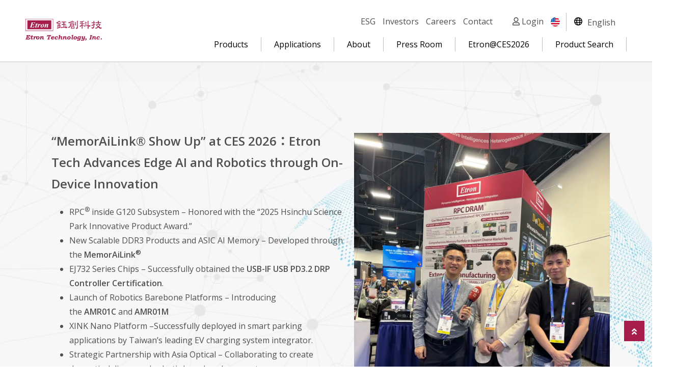

--- FILE ---
content_type: text/html; charset=UTF-8
request_url: https://etron.com/
body_size: 27721
content:
<!doctype html>
<html lang="en-US">
<head>
	<meta charset="UTF-8">
	<meta name="viewport" content="width=device-width, initial-scale=1">
	<link rel="profile" href="https://gmpg.org/xfn/11">
	<meta name='robots' content='index, follow, max-image-preview:large, max-snippet:-1, max-video-preview:-1' />
	<style>img:is([sizes="auto" i], [sizes^="auto," i]) { contain-intrinsic-size: 3000px 1500px }</style>
	
<!-- Google Tag Manager for WordPress by gtm4wp.com -->
<script data-cfasync="false" data-pagespeed-no-defer>
	var gtm4wp_datalayer_name = "dataLayer";
	var dataLayer = dataLayer || [];
</script>
<!-- End Google Tag Manager for WordPress by gtm4wp.com -->
	<!-- This site is optimized with the Yoast SEO plugin v25.4 - https://yoast.com/wordpress/plugins/seo/ -->
	<title>Etron Technology, Inc. - 鈺創科技</title>
<link crossorigin data-rocket-preconnect href="https://embed.tawk.to" rel="preconnect">
<link crossorigin data-rocket-preconnect href="https://www.googletagmanager.com" rel="preconnect">
<link crossorigin data-rocket-preconnect href="https://www.google-analytics.com" rel="preconnect">
<link crossorigin data-rocket-preconnect href="https://static.addtoany.com" rel="preconnect">
<style id="rocket-critical-css">.screen-reader-text{position:absolute;top:-10000em;width:1px;height:1px;margin:-1px;padding:0;overflow:hidden;clip:rect(0,0,0,0);border:0}.elementor *,.elementor :after,.elementor :before{box-sizing:border-box}.elementor a{box-shadow:none;text-decoration:none}.elementor img{height:auto;max-width:100%;border:none;border-radius:0;box-shadow:none}.elementor-element{--flex-direction:initial;--flex-wrap:initial;--justify-content:initial;--align-items:initial;--align-content:initial;--gap:initial;--flex-basis:initial;--flex-grow:initial;--flex-shrink:initial;--order:initial;--align-self:initial;flex-basis:var(--flex-basis);flex-grow:var(--flex-grow);flex-shrink:var(--flex-shrink);order:var(--order);align-self:var(--align-self)}:root{--page-title-display:block}.elementor-section{position:relative}.elementor-section .elementor-container{display:flex;margin-right:auto;margin-left:auto;position:relative}@media (max-width:1024px){.elementor-section .elementor-container{flex-wrap:wrap}}.elementor-widget-wrap{position:relative;width:100%;flex-wrap:wrap;align-content:flex-start}.elementor:not(.elementor-bc-flex-widget) .elementor-widget-wrap{display:flex}.elementor-widget-wrap>.elementor-element{width:100%}.elementor-widget{position:relative}.elementor-column{position:relative;min-height:1px;display:flex}@media (min-width:768px){.elementor-column.elementor-col-100{width:100%}}@media (max-width:767px){.elementor-column{width:100%}}.elementor-element{--swiper-theme-color:#000;--swiper-navigation-size:44px;--swiper-pagination-bullet-size:6px;--swiper-pagination-bullet-horizontal-gap:6px}.elementor-heading-title{padding:0;margin:0;line-height:1}.elementor-kit-171{--e-global-color-primary:#8E214B;--e-global-color-secondary:#000000;--e-global-color-text:#4F4F4F;--e-global-color-accent:#EDD2DB;--e-global-color-255f293:#FFFFFF}.elementor-location-header:before{content:"";display:table;clear:both}.far,.fas{-moz-osx-font-smoothing:grayscale;-webkit-font-smoothing:antialiased;display:inline-block;font-style:normal;font-variant:normal;text-rendering:auto;line-height:1}.fa-angle-double-up:before{content:"\f102"}.fa-search:before{content:"\f002"}.fa-user:before{content:"\f007"}@font-face{font-family:"Font Awesome 5 Free";font-style:normal;font-weight:400;font-display:swap;src:url(https://etron.com/wp-content/plugins/elementor/assets/lib/font-awesome/webfonts/fa-regular-400.eot);src:url(https://etron.com/wp-content/plugins/elementor/assets/lib/font-awesome/webfonts/fa-regular-400.eot?#iefix) format("embedded-opentype"),url(https://etron.com/wp-content/plugins/elementor/assets/lib/font-awesome/webfonts/fa-regular-400.woff2) format("woff2"),url(https://etron.com/wp-content/plugins/elementor/assets/lib/font-awesome/webfonts/fa-regular-400.woff) format("woff"),url(https://etron.com/wp-content/plugins/elementor/assets/lib/font-awesome/webfonts/fa-regular-400.ttf) format("truetype"),url(https://etron.com/wp-content/plugins/elementor/assets/lib/font-awesome/webfonts/fa-regular-400.svg#fontawesome) format("svg")}.far{font-weight:400}@font-face{font-family:"Font Awesome 5 Free";font-style:normal;font-weight:900;font-display:swap;src:url(https://etron.com/wp-content/plugins/elementor/assets/lib/font-awesome/webfonts/fa-solid-900.eot);src:url(https://etron.com/wp-content/plugins/elementor/assets/lib/font-awesome/webfonts/fa-solid-900.eot?#iefix) format("embedded-opentype"),url(https://etron.com/wp-content/plugins/elementor/assets/lib/font-awesome/webfonts/fa-solid-900.woff2) format("woff2"),url(https://etron.com/wp-content/plugins/elementor/assets/lib/font-awesome/webfonts/fa-solid-900.woff) format("woff"),url(https://etron.com/wp-content/plugins/elementor/assets/lib/font-awesome/webfonts/fa-solid-900.ttf) format("truetype"),url(https://etron.com/wp-content/plugins/elementor/assets/lib/font-awesome/webfonts/fa-solid-900.svg#fontawesome) format("svg")}.far,.fas{font-family:"Font Awesome 5 Free"}.fas{font-weight:900}:root{--page-title-display:none}body{font:16px/1.231 'Open Sans','Noto Sans TC','微軟正黑體',sans-serif;letter-spacing:0;line-height:1.75;color:#4F4F4F}*{box-sizing:border-box}.title{margin:0;padding:0;line-height:1.4}#content{position:relative}.inbox{width:1440px;margin:0 auto}.l{display:inline;float:left}.r{display:inline;float:right}ul{margin:0;padding:0}.ulli>li,.ulli_line>li{margin:0;padding:0;list-style:none}.ulli_line>li{display:inline;float:left}button{background:none;border-width:0}h2.title{font-size:28px;font-weight:500}.btn{display:inline-block;margin:0 10px;background:#A61C4B;color:#fff!important;padding:10px 25px;border-radius:40px;border:1px #A61C4B solid}.index_link ul{padding:60px 20px;display:flex;justify-content:space-between;align-items:center}.index_link li{padding:20px 10px;width:49.5%}.index_link a{display:block;position:relative;height:240px;color:#fff}.index_link a::before{content:'';position:absolute;top:-20px;left:-10px;right:-10px;bottom:-20px;background:#A61C4B;opacity:0.5}.index_link li:nth-child(1){background:url('/wp-content/uploads/2021/12/link_01.jpg') center no-repeat;background-size:cover}.index_link li:nth-child(2){background:url('/wp-content/uploads/2021/12/link_02.jpg') center no-repeat;background-size:cover}.owl-stage-outer{overflow:hidden}.owl-stage{display:flex}.owl-prev,.owl-next{position:absolute;top:-20px;border-radius:50%!important;background:#fff!important;width:30px;height:30px;color:#4F4F4F!important;font-size:20px!important;padding:0px 2px 5px 2px!important}.owl-prev{left:0}.owl-next{right:0}@media only screen and (max-width:1550px){.inbox{width:90%}}@media only screen and (max-width:600px){.index_link ul{display:block}.index_link li{width:100%;margin:10px 0}}@media only screen and (max-width:550px){.index_link ul{flex-wrap:wrap}.index_link li{display:block}}@media only screen and (max-width:480px){.owl-prev{left:-30px}.owl-next{right:-30px}}html{font-size:100%}html,body,div,p{margin:0;padding:0;list-style:none}em{font-style:normal;font-weight:normal}button{font-size:100%;margin:0;vertical-align:baseline;*vertical-align:middle;font:16px/1.231 Arial,'Noto Sans TC','微軟正黑體',Helvetica,sans-serif}button{line-height:normal;*overflow:visible;font:16px/1.231 Arial,'Noto Sans TC','微軟正黑體',Helvetica,sans-serif}button{-webkit-appearance:button}img{border:0px;-ms-interpolation-mode:bicubic;vertical-align:middle}br{clear:both}p{word-wrap:break-word}a,img{text-decoration:none;outline:none}header,nav,section{display:block}b{font-weight:bold}ul{padding-left:0;margin-left:20px}pre{font-family:monospace,monospace;_font-family:'courier new',monospace;font-size:1em}pre{white-space:pre;white-space:pre-wrap;word-wrap:break-word}sup{font-size:75%;line-height:0;position:relative;vertical-align:baseline}sup{top:-0.5em}button::-moz-focus-inner{border:0;padding:0}.clearfix:after{content:"";display:block;height:0;clear:both;visibility:hidden}.owl-carousel,.owl-carousel .owl-item{position:relative}.owl-carousel{display:none;width:100%;z-index:1}.owl-carousel .owl-stage{position:relative;-ms-touch-action:pan-Y;touch-action:manipulation;-moz-backface-visibility:hidden}.owl-carousel .owl-stage:after{content:".";display:block;clear:both;visibility:hidden;line-height:0;height:0}.owl-carousel .owl-stage-outer{position:relative;overflow:hidden;-webkit-transform:translate3d(0,0,0)}.owl-carousel .owl-item{-webkit-backface-visibility:hidden;-moz-backface-visibility:hidden;-ms-backface-visibility:hidden;-webkit-transform:translate3d(0,0,0);-moz-transform:translate3d(0,0,0);-ms-transform:translate3d(0,0,0)}.owl-carousel .owl-item{min-height:1px;float:left;-webkit-backface-visibility:hidden;-webkit-touch-callout:none}.owl-carousel .owl-item img{display:block;width:100%}.owl-carousel .owl-nav.disabled{display:none}.owl-carousel.owl-loaded{display:block}.owl-carousel .owl-nav button.owl-next,.owl-carousel .owl-nav button.owl-prev,.owl-carousel button.owl-dot{background:0 0;color:inherit;border:none;padding:0!important;font:inherit}.owl-carousel.owl-drag .owl-item{-ms-touch-action:pan-y;touch-action:pan-y}.owl-theme .owl-dots,.owl-theme .owl-nav{text-align:center}.owl-theme .owl-nav{margin-top:10px}.owl-theme .owl-nav [class*=owl-]{color:#FFF;font-size:14px;margin:5px;padding:4px 7px;background:#D6D6D6;display:inline-block;border-radius:3px}.owl-theme .owl-nav.disabled+.owl-dots{margin-top:10px}.owl-theme .owl-dots .owl-dot{display:inline-block;zoom:1}.owl-theme .owl-dots .owl-dot span{width:10px;height:10px;margin:5px 7px;background:#D6D6D6;display:block;-webkit-backface-visibility:visible;border-radius:30px}.owl-theme .owl-dots .owl-dot.active span{background:#869791}</style><link rel="preload" data-rocket-preload as="image" href="https://etron.com/wp-content/uploads/2021/12/bg_banner.jpg" fetchpriority="high">
	<link rel="canonical" href="https://etron.com/" />
	<meta property="og:locale" content="en_US" />
	<meta property="og:type" content="website" />
	<meta property="og:title" content="Etron Technology, Inc. - 鈺創科技" />
	<meta property="og:description" content="JEDEC STANDARD DRAM DDR/ DDR2/ DDR3/ DDR4 LPDDR2/ LPDDR4/ SDR Take Me There KGDM™ Known Good Die Memory A Pioneer and Leader in KGD Memory Enable the Integration of Memory and System-Chip in One Package Take Me There RPC®DRAM Low Pin Count DRAM World′s 1st DRAM in Wafer Level Chip Size Package (WLCSP) The Smallest [&hellip;]" />
	<meta property="og:url" content="https://etron.com/" />
	<meta property="og:site_name" content="鈺創科技" />
	<meta property="article:modified_time" content="2023-01-03T03:14:06+00:00" />
	<meta property="og:image" content="https://etron.com/wp-content/uploads/2022/01/slide-2.png" />
	<meta name="twitter:card" content="summary_large_image" />
	<script type="application/ld+json" class="yoast-schema-graph">{"@context":"https://schema.org","@graph":[{"@type":"WebPage","@id":"https://etron.com/","url":"https://etron.com/","name":"Etron Technology, Inc. - 鈺創科技","isPartOf":{"@id":"https://etron.com/#website"},"about":{"@id":"https://etron.com/#organization"},"primaryImageOfPage":{"@id":"https://etron.com/#primaryimage"},"image":{"@id":"https://etron.com/#primaryimage"},"thumbnailUrl":"https://etron.com/wp-content/uploads/2022/01/slide-2.png","datePublished":"2021-12-09T02:26:22+00:00","dateModified":"2023-01-03T03:14:06+00:00","breadcrumb":{"@id":"https://etron.com/#breadcrumb"},"inLanguage":"en-US","potentialAction":[{"@type":"ReadAction","target":["https://etron.com/"]}]},{"@type":"ImageObject","inLanguage":"en-US","@id":"https://etron.com/#primaryimage","url":"https://etron.com/wp-content/uploads/2022/01/slide-2.png","contentUrl":"https://etron.com/wp-content/uploads/2022/01/slide-2.png","width":900,"height":678},{"@type":"BreadcrumbList","@id":"https://etron.com/#breadcrumb","itemListElement":[{"@type":"ListItem","position":1,"name":"Home"}]},{"@type":"WebSite","@id":"https://etron.com/#website","url":"https://etron.com/","name":"鈺創科技","description":"鈺創科技股份有限公司、鈺創科技、鈺創、新竹科學園區、鈺創5351、5351鈺創、上市代號5351、Etron","publisher":{"@id":"https://etron.com/#organization"},"potentialAction":[{"@type":"SearchAction","target":{"@type":"EntryPoint","urlTemplate":"https://etron.com/?s={search_term_string}"},"query-input":{"@type":"PropertyValueSpecification","valueRequired":true,"valueName":"search_term_string"}}],"inLanguage":"en-US"},{"@type":"Organization","@id":"https://etron.com/#organization","name":"鈺創科技","url":"https://etron.com/","logo":{"@type":"ImageObject","inLanguage":"en-US","@id":"https://etron.com/#/schema/logo/image/","url":"https://etron.com/wp-content/uploads/2021/12/logo.svg","contentUrl":"https://etron.com/wp-content/uploads/2021/12/logo.svg","width":1,"height":1,"caption":"鈺創科技"},"image":{"@id":"https://etron.com/#/schema/logo/image/"}}]}</script>
	<!-- / Yoast SEO plugin. -->


<link rel='dns-prefetch' href='//static.addtoany.com' />
<link rel='dns-prefetch' href='//unpkg.com' />

<link rel="alternate" type="application/rss+xml" title="鈺創科技 &raquo; Feed" href="https://etron.com/feed/" />
<link rel="alternate" type="application/rss+xml" title="鈺創科技 &raquo; Comments Feed" href="https://etron.com/comments/feed/" />
<link data-minify="1" rel='preload'  href='https://etron.com/wp-content/cache/min/1/wp-content/themes/hello-theme-child-master/wp-etron/dist.css?ver=1765982082' data-rocket-async="style" as="style" onload="this.onload=null;this.rel='stylesheet'" onerror="this.removeAttribute('data-rocket-async')"  media='all' />
<style id='wp-emoji-styles-inline-css'>

	img.wp-smiley, img.emoji {
		display: inline !important;
		border: none !important;
		box-shadow: none !important;
		height: 1em !important;
		width: 1em !important;
		margin: 0 0.07em !important;
		vertical-align: -0.1em !important;
		background: none !important;
		padding: 0 !important;
	}
</style>
<link data-minify="1" rel='preload'  href='https://etron.com/wp-content/cache/min/1/wp-content/plugins/jet-engine/assets/css/frontend.css?ver=1765982083' data-rocket-async="style" as="style" onload="this.onload=null;this.rel='stylesheet'" onerror="this.removeAttribute('data-rocket-async')"  media='all' />
<style id='filebird-block-filebird-gallery-style-inline-css'>
ul.filebird-block-filebird-gallery{margin:auto!important;padding:0!important;width:100%}ul.filebird-block-filebird-gallery.layout-grid{display:grid;grid-gap:20px;align-items:stretch;grid-template-columns:repeat(var(--columns),1fr);justify-items:stretch}ul.filebird-block-filebird-gallery.layout-grid li img{border:1px solid #ccc;box-shadow:2px 2px 6px 0 rgba(0,0,0,.3);height:100%;max-width:100%;-o-object-fit:cover;object-fit:cover;width:100%}ul.filebird-block-filebird-gallery.layout-masonry{-moz-column-count:var(--columns);-moz-column-gap:var(--space);column-gap:var(--space);-moz-column-width:var(--min-width);columns:var(--min-width) var(--columns);display:block;overflow:auto}ul.filebird-block-filebird-gallery.layout-masonry li{margin-bottom:var(--space)}ul.filebird-block-filebird-gallery li{list-style:none}ul.filebird-block-filebird-gallery li figure{height:100%;margin:0;padding:0;position:relative;width:100%}ul.filebird-block-filebird-gallery li figure figcaption{background:linear-gradient(0deg,rgba(0,0,0,.7),rgba(0,0,0,.3) 70%,transparent);bottom:0;box-sizing:border-box;color:#fff;font-size:.8em;margin:0;max-height:100%;overflow:auto;padding:3em .77em .7em;position:absolute;text-align:center;width:100%;z-index:2}ul.filebird-block-filebird-gallery li figure figcaption a{color:inherit}

</style>
<style id='global-styles-inline-css'>
:root{--wp--preset--aspect-ratio--square: 1;--wp--preset--aspect-ratio--4-3: 4/3;--wp--preset--aspect-ratio--3-4: 3/4;--wp--preset--aspect-ratio--3-2: 3/2;--wp--preset--aspect-ratio--2-3: 2/3;--wp--preset--aspect-ratio--16-9: 16/9;--wp--preset--aspect-ratio--9-16: 9/16;--wp--preset--color--black: #000000;--wp--preset--color--cyan-bluish-gray: #abb8c3;--wp--preset--color--white: #ffffff;--wp--preset--color--pale-pink: #f78da7;--wp--preset--color--vivid-red: #cf2e2e;--wp--preset--color--luminous-vivid-orange: #ff6900;--wp--preset--color--luminous-vivid-amber: #fcb900;--wp--preset--color--light-green-cyan: #7bdcb5;--wp--preset--color--vivid-green-cyan: #00d084;--wp--preset--color--pale-cyan-blue: #8ed1fc;--wp--preset--color--vivid-cyan-blue: #0693e3;--wp--preset--color--vivid-purple: #9b51e0;--wp--preset--gradient--vivid-cyan-blue-to-vivid-purple: linear-gradient(135deg,rgba(6,147,227,1) 0%,rgb(155,81,224) 100%);--wp--preset--gradient--light-green-cyan-to-vivid-green-cyan: linear-gradient(135deg,rgb(122,220,180) 0%,rgb(0,208,130) 100%);--wp--preset--gradient--luminous-vivid-amber-to-luminous-vivid-orange: linear-gradient(135deg,rgba(252,185,0,1) 0%,rgba(255,105,0,1) 100%);--wp--preset--gradient--luminous-vivid-orange-to-vivid-red: linear-gradient(135deg,rgba(255,105,0,1) 0%,rgb(207,46,46) 100%);--wp--preset--gradient--very-light-gray-to-cyan-bluish-gray: linear-gradient(135deg,rgb(238,238,238) 0%,rgb(169,184,195) 100%);--wp--preset--gradient--cool-to-warm-spectrum: linear-gradient(135deg,rgb(74,234,220) 0%,rgb(151,120,209) 20%,rgb(207,42,186) 40%,rgb(238,44,130) 60%,rgb(251,105,98) 80%,rgb(254,248,76) 100%);--wp--preset--gradient--blush-light-purple: linear-gradient(135deg,rgb(255,206,236) 0%,rgb(152,150,240) 100%);--wp--preset--gradient--blush-bordeaux: linear-gradient(135deg,rgb(254,205,165) 0%,rgb(254,45,45) 50%,rgb(107,0,62) 100%);--wp--preset--gradient--luminous-dusk: linear-gradient(135deg,rgb(255,203,112) 0%,rgb(199,81,192) 50%,rgb(65,88,208) 100%);--wp--preset--gradient--pale-ocean: linear-gradient(135deg,rgb(255,245,203) 0%,rgb(182,227,212) 50%,rgb(51,167,181) 100%);--wp--preset--gradient--electric-grass: linear-gradient(135deg,rgb(202,248,128) 0%,rgb(113,206,126) 100%);--wp--preset--gradient--midnight: linear-gradient(135deg,rgb(2,3,129) 0%,rgb(40,116,252) 100%);--wp--preset--font-size--small: 13px;--wp--preset--font-size--medium: 20px;--wp--preset--font-size--large: 36px;--wp--preset--font-size--x-large: 42px;--wp--preset--spacing--20: 0.44rem;--wp--preset--spacing--30: 0.67rem;--wp--preset--spacing--40: 1rem;--wp--preset--spacing--50: 1.5rem;--wp--preset--spacing--60: 2.25rem;--wp--preset--spacing--70: 3.38rem;--wp--preset--spacing--80: 5.06rem;--wp--preset--shadow--natural: 6px 6px 9px rgba(0, 0, 0, 0.2);--wp--preset--shadow--deep: 12px 12px 50px rgba(0, 0, 0, 0.4);--wp--preset--shadow--sharp: 6px 6px 0px rgba(0, 0, 0, 0.2);--wp--preset--shadow--outlined: 6px 6px 0px -3px rgba(255, 255, 255, 1), 6px 6px rgba(0, 0, 0, 1);--wp--preset--shadow--crisp: 6px 6px 0px rgba(0, 0, 0, 1);}:root { --wp--style--global--content-size: 800px;--wp--style--global--wide-size: 1200px; }:where(body) { margin: 0; }.wp-site-blocks > .alignleft { float: left; margin-right: 2em; }.wp-site-blocks > .alignright { float: right; margin-left: 2em; }.wp-site-blocks > .aligncenter { justify-content: center; margin-left: auto; margin-right: auto; }:where(.wp-site-blocks) > * { margin-block-start: 24px; margin-block-end: 0; }:where(.wp-site-blocks) > :first-child { margin-block-start: 0; }:where(.wp-site-blocks) > :last-child { margin-block-end: 0; }:root { --wp--style--block-gap: 24px; }:root :where(.is-layout-flow) > :first-child{margin-block-start: 0;}:root :where(.is-layout-flow) > :last-child{margin-block-end: 0;}:root :where(.is-layout-flow) > *{margin-block-start: 24px;margin-block-end: 0;}:root :where(.is-layout-constrained) > :first-child{margin-block-start: 0;}:root :where(.is-layout-constrained) > :last-child{margin-block-end: 0;}:root :where(.is-layout-constrained) > *{margin-block-start: 24px;margin-block-end: 0;}:root :where(.is-layout-flex){gap: 24px;}:root :where(.is-layout-grid){gap: 24px;}.is-layout-flow > .alignleft{float: left;margin-inline-start: 0;margin-inline-end: 2em;}.is-layout-flow > .alignright{float: right;margin-inline-start: 2em;margin-inline-end: 0;}.is-layout-flow > .aligncenter{margin-left: auto !important;margin-right: auto !important;}.is-layout-constrained > .alignleft{float: left;margin-inline-start: 0;margin-inline-end: 2em;}.is-layout-constrained > .alignright{float: right;margin-inline-start: 2em;margin-inline-end: 0;}.is-layout-constrained > .aligncenter{margin-left: auto !important;margin-right: auto !important;}.is-layout-constrained > :where(:not(.alignleft):not(.alignright):not(.alignfull)){max-width: var(--wp--style--global--content-size);margin-left: auto !important;margin-right: auto !important;}.is-layout-constrained > .alignwide{max-width: var(--wp--style--global--wide-size);}body .is-layout-flex{display: flex;}.is-layout-flex{flex-wrap: wrap;align-items: center;}.is-layout-flex > :is(*, div){margin: 0;}body .is-layout-grid{display: grid;}.is-layout-grid > :is(*, div){margin: 0;}body{padding-top: 0px;padding-right: 0px;padding-bottom: 0px;padding-left: 0px;}a:where(:not(.wp-element-button)){text-decoration: underline;}:root :where(.wp-element-button, .wp-block-button__link){background-color: #32373c;border-width: 0;color: #fff;font-family: inherit;font-size: inherit;line-height: inherit;padding: calc(0.667em + 2px) calc(1.333em + 2px);text-decoration: none;}.has-black-color{color: var(--wp--preset--color--black) !important;}.has-cyan-bluish-gray-color{color: var(--wp--preset--color--cyan-bluish-gray) !important;}.has-white-color{color: var(--wp--preset--color--white) !important;}.has-pale-pink-color{color: var(--wp--preset--color--pale-pink) !important;}.has-vivid-red-color{color: var(--wp--preset--color--vivid-red) !important;}.has-luminous-vivid-orange-color{color: var(--wp--preset--color--luminous-vivid-orange) !important;}.has-luminous-vivid-amber-color{color: var(--wp--preset--color--luminous-vivid-amber) !important;}.has-light-green-cyan-color{color: var(--wp--preset--color--light-green-cyan) !important;}.has-vivid-green-cyan-color{color: var(--wp--preset--color--vivid-green-cyan) !important;}.has-pale-cyan-blue-color{color: var(--wp--preset--color--pale-cyan-blue) !important;}.has-vivid-cyan-blue-color{color: var(--wp--preset--color--vivid-cyan-blue) !important;}.has-vivid-purple-color{color: var(--wp--preset--color--vivid-purple) !important;}.has-black-background-color{background-color: var(--wp--preset--color--black) !important;}.has-cyan-bluish-gray-background-color{background-color: var(--wp--preset--color--cyan-bluish-gray) !important;}.has-white-background-color{background-color: var(--wp--preset--color--white) !important;}.has-pale-pink-background-color{background-color: var(--wp--preset--color--pale-pink) !important;}.has-vivid-red-background-color{background-color: var(--wp--preset--color--vivid-red) !important;}.has-luminous-vivid-orange-background-color{background-color: var(--wp--preset--color--luminous-vivid-orange) !important;}.has-luminous-vivid-amber-background-color{background-color: var(--wp--preset--color--luminous-vivid-amber) !important;}.has-light-green-cyan-background-color{background-color: var(--wp--preset--color--light-green-cyan) !important;}.has-vivid-green-cyan-background-color{background-color: var(--wp--preset--color--vivid-green-cyan) !important;}.has-pale-cyan-blue-background-color{background-color: var(--wp--preset--color--pale-cyan-blue) !important;}.has-vivid-cyan-blue-background-color{background-color: var(--wp--preset--color--vivid-cyan-blue) !important;}.has-vivid-purple-background-color{background-color: var(--wp--preset--color--vivid-purple) !important;}.has-black-border-color{border-color: var(--wp--preset--color--black) !important;}.has-cyan-bluish-gray-border-color{border-color: var(--wp--preset--color--cyan-bluish-gray) !important;}.has-white-border-color{border-color: var(--wp--preset--color--white) !important;}.has-pale-pink-border-color{border-color: var(--wp--preset--color--pale-pink) !important;}.has-vivid-red-border-color{border-color: var(--wp--preset--color--vivid-red) !important;}.has-luminous-vivid-orange-border-color{border-color: var(--wp--preset--color--luminous-vivid-orange) !important;}.has-luminous-vivid-amber-border-color{border-color: var(--wp--preset--color--luminous-vivid-amber) !important;}.has-light-green-cyan-border-color{border-color: var(--wp--preset--color--light-green-cyan) !important;}.has-vivid-green-cyan-border-color{border-color: var(--wp--preset--color--vivid-green-cyan) !important;}.has-pale-cyan-blue-border-color{border-color: var(--wp--preset--color--pale-cyan-blue) !important;}.has-vivid-cyan-blue-border-color{border-color: var(--wp--preset--color--vivid-cyan-blue) !important;}.has-vivid-purple-border-color{border-color: var(--wp--preset--color--vivid-purple) !important;}.has-vivid-cyan-blue-to-vivid-purple-gradient-background{background: var(--wp--preset--gradient--vivid-cyan-blue-to-vivid-purple) !important;}.has-light-green-cyan-to-vivid-green-cyan-gradient-background{background: var(--wp--preset--gradient--light-green-cyan-to-vivid-green-cyan) !important;}.has-luminous-vivid-amber-to-luminous-vivid-orange-gradient-background{background: var(--wp--preset--gradient--luminous-vivid-amber-to-luminous-vivid-orange) !important;}.has-luminous-vivid-orange-to-vivid-red-gradient-background{background: var(--wp--preset--gradient--luminous-vivid-orange-to-vivid-red) !important;}.has-very-light-gray-to-cyan-bluish-gray-gradient-background{background: var(--wp--preset--gradient--very-light-gray-to-cyan-bluish-gray) !important;}.has-cool-to-warm-spectrum-gradient-background{background: var(--wp--preset--gradient--cool-to-warm-spectrum) !important;}.has-blush-light-purple-gradient-background{background: var(--wp--preset--gradient--blush-light-purple) !important;}.has-blush-bordeaux-gradient-background{background: var(--wp--preset--gradient--blush-bordeaux) !important;}.has-luminous-dusk-gradient-background{background: var(--wp--preset--gradient--luminous-dusk) !important;}.has-pale-ocean-gradient-background{background: var(--wp--preset--gradient--pale-ocean) !important;}.has-electric-grass-gradient-background{background: var(--wp--preset--gradient--electric-grass) !important;}.has-midnight-gradient-background{background: var(--wp--preset--gradient--midnight) !important;}.has-small-font-size{font-size: var(--wp--preset--font-size--small) !important;}.has-medium-font-size{font-size: var(--wp--preset--font-size--medium) !important;}.has-large-font-size{font-size: var(--wp--preset--font-size--large) !important;}.has-x-large-font-size{font-size: var(--wp--preset--font-size--x-large) !important;}
:root :where(.wp-block-pullquote){font-size: 1.5em;line-height: 1.6;}
</style>
<link rel='preload'  href='https://etron.com/wp-content/plugins/sitepress-multilingual-cms/templates/language-switchers/legacy-list-horizontal/style.min.css?ver=1' data-rocket-async="style" as="style" onload="this.onload=null;this.rel='stylesheet'" onerror="this.removeAttribute('data-rocket-async')"  media='all' />
<link data-minify="1" rel='preload'  href='https://etron.com/wp-content/cache/min/1/wp-content/themes/hello-elementor/assets/css/header-footer.css?ver=1765982083' data-rocket-async="style" as="style" onload="this.onload=null;this.rel='stylesheet'" onerror="this.removeAttribute('data-rocket-async')"  media='all' />
<link data-minify="1" rel='preload'  href='https://etron.com/wp-content/cache/min/1/wp-content/plugins/elementor/assets/lib/eicons/css/elementor-icons.min.css?ver=1765982083' data-rocket-async="style" as="style" onload="this.onload=null;this.rel='stylesheet'" onerror="this.removeAttribute('data-rocket-async')"  media='all' />
<link rel='preload'  href='https://etron.com/wp-content/plugins/elementor/assets/css/frontend.min.css?ver=3.30.2' data-rocket-async="style" as="style" onload="this.onload=null;this.rel='stylesheet'" onerror="this.removeAttribute('data-rocket-async')"  media='all' />
<link rel='preload'  href='https://etron.com/wp-content/uploads/elementor/css/post-171.css?ver=1765246618' data-rocket-async="style" as="style" onload="this.onload=null;this.rel='stylesheet'" onerror="this.removeAttribute('data-rocket-async')"  media='all' />
<link data-minify="1" rel='preload'  href='https://etron.com/wp-content/cache/min/1/wp-content/plugins/elementor/assets/lib/font-awesome/css/all.min.css?ver=1765982083' data-rocket-async="style" as="style" onload="this.onload=null;this.rel='stylesheet'" onerror="this.removeAttribute('data-rocket-async')"  media='all' />
<link rel='preload'  href='https://etron.com/wp-content/plugins/elementor/assets/lib/font-awesome/css/v4-shims.min.css?ver=3.30.2' data-rocket-async="style" as="style" onload="this.onload=null;this.rel='stylesheet'" onerror="this.removeAttribute('data-rocket-async')"  media='all' />
<link rel='preload'  href='https://etron.com/wp-content/uploads/elementor/css/post-6181.css?ver=1765246733' data-rocket-async="style" as="style" onload="this.onload=null;this.rel='stylesheet'" onerror="this.removeAttribute('data-rocket-async')"  media='all' />
<link rel='preload'  href='https://etron.com/wp-content/uploads/elementor/css/post-3135.css?ver=1765246724' data-rocket-async="style" as="style" onload="this.onload=null;this.rel='stylesheet'" onerror="this.removeAttribute('data-rocket-async')"  media='all' />
<link rel='preload'  href='https://etron.com/wp-content/uploads/elementor/css/post-3140.css?ver=1765246724' data-rocket-async="style" as="style" onload="this.onload=null;this.rel='stylesheet'" onerror="this.removeAttribute('data-rocket-async')"  media='all' />
<link rel='preload'  href='https://etron.com/wp-content/plugins/add-to-any/addtoany.min.css?ver=1.16' data-rocket-async="style" as="style" onload="this.onload=null;this.rel='stylesheet'" onerror="this.removeAttribute('data-rocket-async')"  media='all' />
<style id='addtoany-inline-css'>
.site .a2a_kit.addtoany_list a:focus, .addtoany_list a:hover, .widget .addtoany_list a:hover{
	background: #8E214B;
    opacity: 0.7;
}
</style>
<style id='rocket-lazyload-inline-css'>
.rll-youtube-player{position:relative;padding-bottom:56.23%;height:0;overflow:hidden;max-width:100%;}.rll-youtube-player:focus-within{outline: 2px solid currentColor;outline-offset: 5px;}.rll-youtube-player iframe{position:absolute;top:0;left:0;width:100%;height:100%;z-index:100;background:0 0}.rll-youtube-player img{bottom:0;display:block;left:0;margin:auto;max-width:100%;width:100%;position:absolute;right:0;top:0;border:none;height:auto;-webkit-transition:.4s all;-moz-transition:.4s all;transition:.4s all}.rll-youtube-player img:hover{-webkit-filter:brightness(75%)}.rll-youtube-player .play{height:100%;width:100%;left:0;top:0;position:absolute;background:url(https://etron.com/wp-content/plugins/wp-rocket/assets/img/youtube.png) no-repeat center;background-color: transparent !important;cursor:pointer;border:none;}.wp-embed-responsive .wp-has-aspect-ratio .rll-youtube-player{position:absolute;padding-bottom:0;width:100%;height:100%;top:0;bottom:0;left:0;right:0}
</style>
<script id="wpml-cookie-js-extra">
var wpml_cookies = {"wp-wpml_current_language":{"value":"en","expires":1,"path":"\/"}};
var wpml_cookies = {"wp-wpml_current_language":{"value":"en","expires":1,"path":"\/"}};
</script>
<script data-minify="1" src="https://etron.com/wp-content/cache/min/1/wp-content/plugins/sitepress-multilingual-cms/res/js/cookies/language-cookie.js?ver=1765982083" id="wpml-cookie-js" defer data-wp-strategy="defer"></script>
<script id="addtoany-core-js-before">
window.a2a_config=window.a2a_config||{};a2a_config.callbacks=[];a2a_config.overlays=[];a2a_config.templates={};
a2a_config.icon_color="transparent,#ffffff";
</script>
<script defer src="https://static.addtoany.com/menu/page.js" id="addtoany-core-js"></script>
<script src="https://etron.com/wp-includes/js/jquery/jquery.min.js?ver=3.7.1" id="jquery-core-js"></script>
<script src="https://etron.com/wp-includes/js/jquery/jquery-migrate.min.js?ver=3.4.1" id="jquery-migrate-js"></script>
<script defer src="https://etron.com/wp-content/plugins/add-to-any/addtoany.min.js?ver=1.1" id="addtoany-jquery-js"></script>
<script src="https://etron.com/wp-content/plugins/elementor/assets/lib/font-awesome/js/v4-shims.min.js?ver=3.30.2" id="font-awesome-4-shim-js"></script>
<link rel="https://api.w.org/" href="https://etron.com/wp-json/" /><link rel="alternate" title="JSON" type="application/json" href="https://etron.com/wp-json/wp/v2/pages/6181" /><meta name="generator" content="WordPress 6.8.3" />
<link rel='shortlink' href='https://etron.com/' />
<link rel="alternate" title="oEmbed (JSON)" type="application/json+oembed" href="https://etron.com/wp-json/oembed/1.0/embed?url=https%3A%2F%2Fetron.com%2F" />
<link rel="alternate" title="oEmbed (XML)" type="text/xml+oembed" href="https://etron.com/wp-json/oembed/1.0/embed?url=https%3A%2F%2Fetron.com%2F&#038;format=xml" />
<meta name="generator" content="WPML ver:4.7.6 stt:59,61,1;" />
	<style>
		
	</style>
			<style>
			body{
				line-height: 1.86;
			}
		</style>
	
<!-- Google Tag Manager for WordPress by gtm4wp.com -->
<!-- GTM Container placement set to automatic -->
<script data-cfasync="false" data-pagespeed-no-defer>
	var dataLayer_content = {"pagePostType":"frontpage","pagePostType2":"single-page","pagePostAuthor":"Editor"};
	dataLayer.push( dataLayer_content );
</script>
<script data-cfasync="false" data-pagespeed-no-defer>
(function(w,d,s,l,i){w[l]=w[l]||[];w[l].push({'gtm.start':
new Date().getTime(),event:'gtm.js'});var f=d.getElementsByTagName(s)[0],
j=d.createElement(s),dl=l!='dataLayer'?'&l='+l:'';j.async=true;j.src=
'//www.googletagmanager.com/gtm.js?id='+i+dl;f.parentNode.insertBefore(j,f);
})(window,document,'script','dataLayer','GTM-TR2884J');
</script>
<!-- End Google Tag Manager for WordPress by gtm4wp.com --><meta name="generator" content="Elementor 3.30.2; features: additional_custom_breakpoints; settings: css_print_method-external, google_font-enabled, font_display-auto">
			<style>
				.e-con.e-parent:nth-of-type(n+4):not(.e-lazyloaded):not(.e-no-lazyload),
				.e-con.e-parent:nth-of-type(n+4):not(.e-lazyloaded):not(.e-no-lazyload) * {
					background-image: none !important;
				}
				@media screen and (max-height: 1024px) {
					.e-con.e-parent:nth-of-type(n+3):not(.e-lazyloaded):not(.e-no-lazyload),
					.e-con.e-parent:nth-of-type(n+3):not(.e-lazyloaded):not(.e-no-lazyload) * {
						background-image: none !important;
					}
				}
				@media screen and (max-height: 640px) {
					.e-con.e-parent:nth-of-type(n+2):not(.e-lazyloaded):not(.e-no-lazyload),
					.e-con.e-parent:nth-of-type(n+2):not(.e-lazyloaded):not(.e-no-lazyload) * {
						background-image: none !important;
					}
				}
			</style>
			<!-- start Simple Custom CSS and JS -->
<style>
.aligncenter {
	text-align: center;
	display: block;
}
</style>
<!-- end Simple Custom CSS and JS -->
<!-- start Simple Custom CSS and JS -->
<style>
.legend{
  display: flex;
  flex-wrap: wrap;
  list-style-type: none;
  padding-left: 0;
  margin-left: -15px;
  margin-right: -15px;
  margin-bottom: 20px;
}

.legend li{
  display: flex;
  align-items: center;
  padding: 0 15px;
  margin-bottom: 5px;
}

.legend .legendBgcolor {
  width: 50px;
  height: 20px;
  margin-right: 10px;
}
</style>
<!-- end Simple Custom CSS and JS -->
<!-- start Simple Custom CSS and JS -->
<style>
body.admin-bar {
	padding-top: 32px;
}


body.admin-bar .hd_area {
	margin-top: 32px;
}


@media screen and (max-width: 768px) {
	body.admin-bar {
		padding-top: 0;
	}
	
	body.admin-bar .hd_area {
		margin-top: 46px;
	}
}

</style>
<!-- end Simple Custom CSS and JS -->
<!-- start Simple Custom CSS and JS -->
<style>
[v-cloak] {
  display: none;
}

.mb-4 {
	margin-bottom: 10px;
}

.grayscale {
	-webkit-filter: grayscale(1);
}
</style>
<!-- end Simple Custom CSS and JS -->
<!-- start Simple Custom CSS and JS -->
<style>
/* https://bordermedia.org/2021/12/owl-carousel-cls-cumulative-layout-shift-fix/ */ 
.owl-carousel {
  display: block !important;
}
 
.owl-carousel .slide-owl-wrap:not(:first-child) {
    display: none;
}
 
.owl-carousel img {
    width: 100%;
}
</style>
<!-- end Simple Custom CSS and JS -->
<!-- start Simple Custom CSS and JS -->
<style>
.loading-overlay {
  position: fixed;
  top: 0;
  left: 0;
  width: 100%;
  height: 100%;
  background-color: rgba(0, 0, 0, 0.5);
  z-index: 9999;
  font-size: 42px;
  color: #ffffff;
  display: flex;
  justify-content: center;
  align-items: center;
  letter-spacing: 0.15em;
  display: none;
}

.loading-overlay-loading--show {
  display: flex;
}</style>
<!-- end Simple Custom CSS and JS -->

<link data-minify="1" rel='preload'   href='https://etron.com/wp-content/cache/min/1/wp-content/uploads/custom-css-js/15481.css?ver=1765982083' data-rocket-async="style" as="style" onload="this.onload=null;this.rel='stylesheet'" onerror="this.removeAttribute('data-rocket-async')"  media='all' />

<link data-minify="1" rel='preload'   href='https://etron.com/wp-content/cache/min/1/wp-content/uploads/custom-css-js/2626.css?ver=1765982083' data-rocket-async="style" as="style" onload="this.onload=null;this.rel='stylesheet'" onerror="this.removeAttribute('data-rocket-async')"  media='all' />

<link data-minify="1" rel='preload'   href='https://etron.com/wp-content/cache/min/1/wp-content/uploads/custom-css-js/1681.css?ver=1765982083' data-rocket-async="style" as="style" onload="this.onload=null;this.rel='stylesheet'" onerror="this.removeAttribute('data-rocket-async')"  media='all' />

<link data-minify="1" rel='preload'   href='https://etron.com/wp-content/cache/min/1/wp-content/uploads/custom-css-js/1113.css?ver=1765982083' data-rocket-async="style" as="style" onload="this.onload=null;this.rel='stylesheet'" onerror="this.removeAttribute('data-rocket-async')"  media='all' />

<link data-minify="1" rel='preload'   href='https://etron.com/wp-content/cache/min/1/wp-content/uploads/custom-css-js/1112.css?ver=1765982083' data-rocket-async="style" as="style" onload="this.onload=null;this.rel='stylesheet'" onerror="this.removeAttribute('data-rocket-async')"  media='all' />

<link data-minify="1" rel='preload'   href='https://etron.com/wp-content/cache/min/1/wp-content/uploads/custom-css-js/1074.css?ver=1765982083' data-rocket-async="style" as="style" onload="this.onload=null;this.rel='stylesheet'" onerror="this.removeAttribute('data-rocket-async')"  media='all' />

<link data-minify="1" rel='preload'   href='https://etron.com/wp-content/cache/min/1/wp-content/uploads/custom-css-js/704.css?ver=1765982083' data-rocket-async="style" as="style" onload="this.onload=null;this.rel='stylesheet'" onerror="this.removeAttribute('data-rocket-async')"  media='all' />

<link data-minify="1" rel='preload'   href='https://etron.com/wp-content/cache/min/1/wp-content/uploads/custom-css-js/617.css?ver=1765982083' data-rocket-async="style" as="style" onload="this.onload=null;this.rel='stylesheet'" onerror="this.removeAttribute('data-rocket-async')"  media='all' />

<link data-minify="1" rel='preload'   href='https://etron.com/wp-content/cache/min/1/wp-content/uploads/custom-css-js/190.css?ver=1765982083' data-rocket-async="style" as="style" onload="this.onload=null;this.rel='stylesheet'" onerror="this.removeAttribute('data-rocket-async')"  media='all' />

<link data-minify="1" rel='preload'   href='https://etron.com/wp-content/cache/min/1/wp-content/uploads/custom-css-js/189.css?ver=1765982083' data-rocket-async="style" as="style" onload="this.onload=null;this.rel='stylesheet'" onerror="this.removeAttribute('data-rocket-async')"  media='all' />
<link rel="icon" href="https://etron.com/wp-content/uploads/2021/12/favicon-150x150.png" sizes="32x32" />
<link rel="icon" href="https://etron.com/wp-content/uploads/2021/12/favicon-300x300.png" sizes="192x192" />
<link rel="apple-touch-icon" href="https://etron.com/wp-content/uploads/2021/12/favicon-300x300.png" />
<meta name="msapplication-TileImage" content="https://etron.com/wp-content/uploads/2021/12/favicon-300x300.png" />
<noscript><style id="rocket-lazyload-nojs-css">.rll-youtube-player, [data-lazy-src]{display:none !important;}</style></noscript><script>
/*! loadCSS rel=preload polyfill. [c]2017 Filament Group, Inc. MIT License */
(function(w){"use strict";if(!w.loadCSS){w.loadCSS=function(){}}
var rp=loadCSS.relpreload={};rp.support=(function(){var ret;try{ret=w.document.createElement("link").relList.supports("preload")}catch(e){ret=!1}
return function(){return ret}})();rp.bindMediaToggle=function(link){var finalMedia=link.media||"all";function enableStylesheet(){link.media=finalMedia}
if(link.addEventListener){link.addEventListener("load",enableStylesheet)}else if(link.attachEvent){link.attachEvent("onload",enableStylesheet)}
setTimeout(function(){link.rel="stylesheet";link.media="only x"});setTimeout(enableStylesheet,3000)};rp.poly=function(){if(rp.support()){return}
var links=w.document.getElementsByTagName("link");for(var i=0;i<links.length;i++){var link=links[i];if(link.rel==="preload"&&link.getAttribute("as")==="style"&&!link.getAttribute("data-loadcss")){link.setAttribute("data-loadcss",!0);rp.bindMediaToggle(link)}}};if(!rp.support()){rp.poly();var run=w.setInterval(rp.poly,500);if(w.addEventListener){w.addEventListener("load",function(){rp.poly();w.clearInterval(run)})}else if(w.attachEvent){w.attachEvent("onload",function(){rp.poly();w.clearInterval(run)})}}
if(typeof exports!=="undefined"){exports.loadCSS=loadCSS}
else{w.loadCSS=loadCSS}}(typeof global!=="undefined"?global:this))
</script><style id="wpforms-css-vars-root">
				:root {
					--wpforms-field-border-radius: 3px;
--wpforms-field-background-color: #ffffff;
--wpforms-field-border-color: rgba( 0, 0, 0, 0.25 );
--wpforms-field-text-color: rgba( 0, 0, 0, 0.7 );
--wpforms-label-color: rgba( 0, 0, 0, 0.85 );
--wpforms-label-sublabel-color: rgba( 0, 0, 0, 0.55 );
--wpforms-label-error-color: #d63637;
--wpforms-button-border-radius: 3px;
--wpforms-button-background-color: #066aab;
--wpforms-button-text-color: #ffffff;
--wpforms-field-size-input-height: 43px;
--wpforms-field-size-input-spacing: 15px;
--wpforms-field-size-font-size: 16px;
--wpforms-field-size-line-height: 19px;
--wpforms-field-size-padding-h: 14px;
--wpforms-field-size-checkbox-size: 16px;
--wpforms-field-size-sublabel-spacing: 5px;
--wpforms-field-size-icon-size: 1;
--wpforms-label-size-font-size: 16px;
--wpforms-label-size-line-height: 19px;
--wpforms-label-size-sublabel-font-size: 14px;
--wpforms-label-size-sublabel-line-height: 17px;
--wpforms-button-size-font-size: 17px;
--wpforms-button-size-height: 41px;
--wpforms-button-size-padding-h: 15px;
--wpforms-button-size-margin-top: 10px;

				}
			</style><meta name="generator" content="WP Rocket 3.19.1.2" data-wpr-features="wpr_minify_js wpr_async_css wpr_lazyload_images wpr_lazyload_iframes wpr_preconnect_external_domains wpr_oci wpr_image_dimensions wpr_minify_css wpr_preload_links wpr_desktop" /></head>
<body class="home wp-singular page-template-default page page-id-6181 wp-embed-responsive wp-theme-hello-elementor wp-child-theme-hello-theme-child-master hello-elementor-default elementor-default elementor-kit-171 elementor-page elementor-page-6181">


<!-- GTM Container placement set to automatic -->
<!-- Google Tag Manager (noscript) -->
				<noscript><iframe src="https://www.googletagmanager.com/ns.html?id=GTM-TR2884J" height="0" width="0" style="display:none;visibility:hidden" aria-hidden="true"></iframe></noscript>
<!-- End Google Tag Manager (noscript) -->
<a class="skip-link screen-reader-text" href="#content">Skip to content</a>

		<div  data-elementor-type="header" data-elementor-id="3135" class="elementor elementor-3135 elementor-191 elementor-location-header" data-elementor-post-type="elementor_library">
					<section  class="elementor-section elementor-top-section elementor-element elementor-element-af5d01a elementor-section-full_width elementor-section-height-default elementor-section-height-default" data-id="af5d01a" data-element_type="section">
						<div  class="elementor-container elementor-column-gap-no">
					<div class="elementor-column elementor-col-100 elementor-top-column elementor-element elementor-element-b7051f5" data-id="b7051f5" data-element_type="column">
			<div class="elementor-widget-wrap elementor-element-populated">
						<div class="elementor-element elementor-element-44a550b elementor-widget elementor-widget-ucaddon_header" data-id="44a550b" data-element_type="widget" data-widget_type="ucaddon_header.default">
				<div class="elementor-widget-container">
					
<!-- start header -->
<style>/* widget: header */

/*-- Header --*/
.hd_area {
  background: #fff;
  position: fixed;
  top: 0;
  left: 0;
  right: 0;
  border-bottom: 1px #C4C4C4 solid;
  padding: 20px 50px;
  z-index: 999;
}

.logo {
  width: 150px;
  float: left;
  margin-top: 17px;
}

.logo img {
  width: 100%;
}

.menu_box {
  float: right;
}

.menu_box li {
  padding: 3px 7px;
  position: relative;
}

.menu_top {
  padding: 5px 10px 10px;
  display: flex;
  justify-content: flex-end;
}

.menu_top a {
  color: #4F4F4F;
}

.menu_linkbox {
  padding: 0 5px;
}

.sub_top {
  padding-left: 15px !important;
  border-left: 1px #BDBDBD solid;
}

.sub_top .sub_menu {
  min-width: 160px;
  padding-top: 5px;
  text-align: center;
}


.icon_menu {
  display: inline-block;
  width: 18px;
  height: 18px;
  margin-top: 6px;
}

.menu_main ul {
  float: right;
}

.icon_us {
  background: url('/wp-content/uploads/2021/12/icon_us.svg') center no-repeat;
  background-size: cover;
  margin-right: 5px;
}

.icon_globe {
  width: 16px;
  height: 16px;
  background: url('/wp-content/uploads/2021/12/icon_globe.svg') center no-repeat;
  background-size: cover;
  margin-right: 10px;
}

.menu_main a {
  color: #000000;
  position: relative;
  padding: 0 10px;
}

.menu_main a:after {
  content: '';
  position: absolute;
  width: 100%;
  height: 3px;
  bottom: -10px;
  left: 0;
  background-color: #A61C4B;
  transform: scaleX(0);
  transform-origin: bottom right;
  transition: transform 0.3s;
}

.menu_main>a:hover {
  color: #A61C4B;
}

.menu_main>a:hover:after {
  transform-origin: bottom left;
  transform: scaleX(1);
}

.menu_main>ul>li {
  padding: 0px 15px;
  border-right: 1px #BDBDBD solid;
}

.menu_main>ul>li:last-child {
  border: none;
}

.sub_menu {
  position: absolute;
  top: 70%;
  left: 50%;
  transform: translateX(-50%);
  min-width: 200px;
  padding-top: 23px;
  opacity: 0;
  visibility: hidden;
  z-index: -1;
}

.on .sub_menu {
  top: 100%;
  opacity: 1;
  visibility: visible;
  z-index: 999;
}


.sub_menu ul {
  background: #fff;
  box-shadow: 1px 1px 15px rgba(0, 0, 0, 0.15);
  width: 100%;
}
.sub_menu li{
  padding: 5px;
}

.sub_menu a:hover {
  color: #A61C4B;
  text-decoration: underline;
}

.sub_menu b{
  display: block;
  color: #fff;
  position: relative;
  padding: 35px 0 0 0;
  font-weight: 400;
}

.sub_menu b::after{
  content: '';
  position: absolute;
  top: -5px;
  left: -5px;
  right: -5px;
  bottom: -5px;
  background: #8E214B;
}

.sub_menu span{
  color: #fff;
  z-index: 9999;
  position: absolute;
  top: 3px;
  left: 10px;
}
.burger {
  display: none;
}

.mb_show {
  display: none !important;
}

/*
.menu_main>ul>li:nth-child(6) {
  border: none;
}
*/

.menu_main li{
  position: relative;
}
.menu_main a:hover{
  color: #8E214B;
}

.menu_main>ul>li::before{
  content: '';
  display: block;
  position: absolute;
  top: 160%;
  left: 0;
  height: 3px;
  width: 0;
  background: #8E214B;
}

.menu_main>ul>li:hover::before{
  width: 100%;
}

@media only screen and (max-width:990px) {

  /*-- Header --*/
  .logo {
    margin-top: 4px;
  }

  .mb_hide {
    display: none !important;
  }

  .mb_show {
    display: block !important;
  }

  .menu_box {
    display: flex;
    align-items: center;
  }

  .burger {
    display: block;
    width: 35px;
    height: 30px;
    position: relative;
    -webkit-transform: rotate(0deg);
    -moz-transform: rotate(0deg);
    -o-transform: rotate(0deg);
    transform: rotate(0deg);
    -webkit-transition: .5s ease-in-out;
    -moz-transition: .5s ease-in-out;
    -o-transition: .5s ease-in-out;
    transition: .5s ease-in-out;
    cursor: pointer;
  }

  .burger span {
    display: block;
    position: absolute;
    height: 3px;
    width: 100%;
    background: #A61C4B;
    border-radius: 9px;
    opacity: 1;
    left: 0;
    -webkit-transform: rotate(0deg);
    -moz-transform: rotate(0deg);
    -o-transform: rotate(0deg);
    transform: rotate(0deg);
    -webkit-transition: .25s ease-in-out;
    -moz-transition: .25s ease-in-out;
    -o-transition: .25s ease-in-out;
    transition: .25s ease-in-out;
  }

  .burger span:nth-child(1) {
    top: 0px;
    -webkit-transform-origin: left center;
    -moz-transform-origin: left center;
    -o-transform-origin: left center;
    transform-origin: left center;
  }

  .burger span:nth-child(2) {
    top: 9px;
    -webkit-transform-origin: left center;
    -moz-transform-origin: left center;
    -o-transform-origin: left center;
    transform-origin: left center;
  }

  .burger span:nth-child(3) {
    top: 18px;
    -webkit-transform-origin: left center;
    -moz-transform-origin: left center;
    -o-transform-origin: left center;
    transform-origin: left center;
  }

  .burger.on span:nth-child(1) {
    -webkit-transform: rotate(45deg);
    -moz-transform: rotate(45deg);
    -o-transform: rotate(45deg);
    transform: rotate(45deg);
    top: -3px;
    left: 2px;
  }

  .burger.on span:nth-child(2) {
    width: 0%;
    opacity: 0;
  }

  .burger.on span:nth-child(3) {
    -webkit-transform: rotate(-45deg);
    -moz-transform: rotate(-45deg);
    -o-transform: rotate(-45deg);
    transform: rotate(-45deg);
    top: 22px;
    left: 2px;
  }

  .menu_main {
    position: fixed;
    top: 94px;
    right: -20%;
    bottom: 0;
    background: #8E214B;
    padding: 10px 15px;
    min-width: 250px;
    overflow: auto;
    opacity: 0;
    z-index: -1;
    visibility: hidden;
  }

  .menu_main.open {
    right: 0;
    opacity: 1;
    visibility: visible;
    z-index: 999;
  }

  .menu_main ul,
  .menu_main ul li {
    display: block;
    float: none;
  }

  .menu_main>ul>li {
    border: none;
    border-bottom: 1px #BDBDBD solid;
    padding: 10px 5px;
  }

  .menu_main a {
    color: #fff;
  }
  
  .menu_main a:hover {
    color: #fff;
  }

  .menu_main .sub_menu {
    position: static;
    transform: translate(0);
    display: none;
    padding: 8px;
  }

  .menu_main .on .sub_menu {
    display: block;
  }

  .menu_main .sub_menu ul {
    padding: 15px 10px;
  }

  .menu_main .sub_menu li {
    padding: 10px 5px;
    border-bottom: 1px #C4C4C4 solid;
  }

  .menu_main .sub_menu a {
    color: #4F4F4F;
  }

  .menu_main i {
    margin-right: 10px;
  }
}

@media only screen and (max-width:765px) {
  .hd_area {
    padding: 15px 25px;
  }

  .menu_main {
    top: 84px;
  }
}

@media only screen and (max-width:480px) {
  .hd_area {
    padding: 15px 15px;
  }

  .logo {
    width: 100px;
    margin-top: 6px;
  }

  .menu_linkbox {
    font-size: 15px;
  }

  .menu_top {
    padding: 5px 5px 10px;
  }

  .menu_top em {
    display: none;
  }

}

</style>


<!-- ** Header **-->
<header class="hd_area clearfix">
  <div class="logo">
    <a href="https://etron.com">
      <img width="166" height="49" src="/wp-content/uploads/2021/12/logo.svg" alt="鈺創科技">
    </a>
  </div>

  <div id="uc_header_elementor_44a550b" class="menu_box">
    <nav class="menu_top clearfix">
            <ul class="ulli_line clearfix l mb_hide">
                <li><a href="https://etron.com/esg/">ESG</a></li>
                <li><a href="https://etron.com/ir/company-profile/">Investors</a></li>
                <li><a href="https://etron.com/careers/">Careers</a></li>
                <li><a href="https://etron.com/contact/">Contact</a></li>
              </ul>
      <ul class="ulli_line clearfix menu_linkbox l">
                        <li><a href="/login/"><i class="far fa-user"></i> Login</a></li>
                        <li><a href="https://etron.com/" target="_blank"><i class="icon_menu icon_us"></i></a></li>
                                                                <li class="has_sub sub_top"><a href="javascript:;"><i class="icon_menu icon_globe"></i><em>English</em></a>    
                        
          <div class="sub_menu">
            <ul class="ulli clearfix">
                            <!--<li><a href="javascript:;"></a>EN</li>-->
                            <li><a href="https://etron.com/zh-hans/">简体中文</a></li>
                                          <!--<li><a href="javascript:;"></a>EN</li>-->
                            <li><a href="https://etron.com/zh-hant/">繁體中文</a></li>
                                          <!--<li><a href="javascript:;"></a>EN</li>-->
                                        </ul>
          </div>
        </li>
      </ul>
    </nav>
    
    <div class="burger">
      <span></span>
      <span></span>
      <span></span>
    </div>
    
        <nav class="menu_main clearfix">
      <ul class="ulli_line clearfix">
                        <li class="has_sub"><a href="#">Products</a>
                    <div class="sub_menu">
            <ul class="ulli">
                            			  	              		<li><b><span>Memory ICs</span></b></li>
                	              		<li><a href="https://etron.com/specialty-dram/">Commercial DRAM</a></li>
                                  		<li><a href="https://etron.com/industrial-dram/">Industrial DRAM</a></li>
                                  		<li><a href="https://etron.com/automotive/">Automotive DRAM</a></li>
                                  		<li><a href="https://etron.com/kgdm/">Known Good Die</a></li>
                                  		<li><a href="https://etron.com/innovative-dram/">Innovative DRAM</a></li>
                                  		<li><a href="https://etron.com/flash/">Flash</a></li>
                                                                			  	              		<li><b><span>Logic ICs</span></b></li>
                	              		<li><a href="https://etron.com/usb/">USB</a></li>
                                  		<li><a href="https://etron.com/3d-sensing/">3D Sensing</a></li>
                                                              </ul>
          </div>
                  </li>
                        <li class="has_sub"><a href="https://etron.com/application_list/">Applications</a>
                    <div class="sub_menu">
            <ul class="ulli">
                            			  	                <li><a href="https://etron.com/application_list/commercial-application/">Commercial Related</a></li>
                                            			  	                <li><a href="https://etron.com/application_list/automotive-application/">Automotive Related</a></li>
                                            			  	                <li><a href="https://etron.com/application_list/industrial-application/">Industrial Related</a></li>
                                          </ul>
          </div>
                  </li>
                        <li class="has_sub"><a href="https://etron.com/aboutus/company/">About</a>
                    <div class="sub_menu">
            <ul class="ulli">
                            			  	                <li><a href="https://etron.com/aboutus/company/">Company Overview</a></li>
                                            			  	                <li><a href="https://etron.com/aboutus/ceo/">Founding Chairman</a></li>
                                            			  	                <li><a href="https://etron.com/aboutus/executives/">Management Team</a></li>
                                            			  	                <li><a href="https://etron.com/aboutus/milestones/">Ｍilestones</a></li>
                                            			  	                <li><a href="https://etron.com/aboutus/map/">Etron Map</a></li>
                                          </ul>
          </div>
                  </li>
                        <li class="has_sub"><a href="https://etron.com/news_list/">Press Room</a>
                    <div class="sub_menu">
            <ul class="ulli">
                            			  	                <li><a href="https://etron.com/news_category/company-news/">Company News</a></li>
                                            			  	                <li><a href="https://etron.com/news_category/product-news/">Product News</a></li>
                                            			  	                <li><a href="https://etron.com/news_category/technical-parper/">Technical Papers</a></li>
                                            			  	                <li><a href="https://etron.com/news_category/video-center/">Video/Event</a></li>
                                          </ul>
          </div>
                  </li>
                        <li class=""><a href="https://etron.com/etronces2026/">Etron@CES2026</a>
                  </li>
                <li class="mb_hide"><a href="https://etron.com/product-search/">Product Search</a></li>
                <li class="mb_show"><a href="https://etron.com/esg/">ESG</a></li>
                <li class="mb_show"><a href="https://etron.com/ir/company-profile/">Investors</a></li>
                <li class="mb_show"><a href="https://etron.com/careers/">Careers</a></li>
                <li class="mb_show"><a href="https://etron.com/contact/">Contact</a></li>
                <li class="mb_show"><a href="https://etron.com/product-search/"><i class="fas fa-search"></i>Product Search</a></li>
      </ul>
    </nav>
  </div>
</header>
<!-- end header -->				</div>
				</div>
					</div>
		</div>
					</div>
		</section>
				</div>
		
<main  id="content" class="site-main post-6181 page type-page status-publish hentry">

	
	<div  class="page-content">
				<div  data-elementor-type="wp-page" data-elementor-id="6181" class="elementor elementor-6181 elementor-187" data-elementor-post-type="page">
						<section class="elementor-section elementor-top-section elementor-element elementor-element-9b0ef5d elementor-section-full_width elementor-section-height-default elementor-section-height-default" data-id="9b0ef5d" data-element_type="section">
						<div class="elementor-container elementor-column-gap-no">
					<div class="elementor-column elementor-col-100 elementor-top-column elementor-element elementor-element-88fc38c" data-id="88fc38c" data-element_type="column">
			<div class="elementor-widget-wrap elementor-element-populated">
						<div class="elementor-element elementor-element-5e0efd8 elementor-widget elementor-widget-ucaddon_banner" data-id="5e0efd8" data-element_type="widget" data-widget_type="ucaddon_banner.default">
				<div class="elementor-widget-container">
					
<!-- start 首頁輪播 -->
		<link data-minify="1"  href='https://etron.com/wp-content/cache/min/1/ajax/libs/OwlCarousel2/2.3.4/assets/owl.carousel.min.css?ver=1765982083' data-rocket-async="style" as="style" onload="this.onload=null;this.rel='stylesheet'" onerror="this.removeAttribute('data-rocket-async')"  type='text/css' rel='preload' >
		<link data-minify="1"  href='https://etron.com/wp-content/cache/min/1/ajax/libs/OwlCarousel2/2.3.4/assets/owl.theme.default.min.css?ver=1765982083' data-rocket-async="style" as="style" onload="this.onload=null;this.rel='stylesheet'" onerror="this.removeAttribute('data-rocket-async')"  type='text/css' rel='preload' >

<style>/* widget: 首頁輪播 */

.banner_box {
  margin-top: 110px;
  background: url('/wp-content/uploads/2021/12/bg_banner.jpg') right no-repeat;
  background-size: cover;
  padding: 90px 20px 40px;
}

.banner_box .text_box {
  width: 55%;
  padding: 20px;
}

.banner_box h2.title {
  font-size: 32px;
  padding-bottom: 15px;
}

.banner_box ul{
  padding-left: 15px;
}

.banner_box .btn_box {
  padding: 60px 0 10px;
}

.banner_box .img_box {
  width: 45%;
}

.banner_box img {
  width: 100%;
}

.banner_item {
  display: flex;
  align-items: center;
}

@media only screen and (max-width:990px) {
  .banner_box .inbox{
    width: 100%;
  }
  
  .banner_box {
    margin-top: 90px;
  }

  .banner_box .btn {
    margin: 10px 0;
  }
  
  .banner_box h2.title{
    font-size: 28px;
  }
}

@media only screen and (max-width:765px) {
  .banner_box {
    margin-top: 70px;
    padding: 0;
  }

  .banner_item {
    display: block;
  }

  .banner_box .text_box,
  .banner_box .img_box {
    width: 100%;
  }

  .banner_box .img_box {
    padding-top: 25px;
  }

  .banner_box .img_box img {
    width: 75% !important;
    margin: 0 auto;
  }

  .banner_box .btn_box {
    display: flex;
    justify-content: space-between;
  }

  .banner_box .btn {
    width: 48%;
    margin: 0;
    text-align: center;
  }
}

@media only screen and (max-width:600px) {
  .banner_box {
    padding: 60px 20px 40px;
  }
}

@media only screen and (max-width:550px) {
  .banner_box .btn_box {
    padding: 40px 0 10px;
    flex-wrap: wrap;
  }

  .banner_box .btn {
    width: 100%;
    margin: 8px 0;
  }
}
}

</style>

<!-- ** 輪播 ** -->
<div class="banner_box">
    <div class="inbox">
      <div class="owl-carousel owl-theme owl_banner">
                        <div class="banner_item clearfix">
          <div class="text_box l">
            <h2 class="title"><h1>&#8220;MemorAiLink® Show Up&#8221; at CES 2026：Etron Tech Advances Edge AI and Robotics through On-Device Innovation</h1>
</h2>
			<ul>
<li><strong><em>RPC<sup>®</sup> inside G120 Subsystem</em></strong><em> – Honored with the &#8220;2025 Hsinchu Science Park Innovative Product Award.&#8221;</em></li>
<li><strong><em>New Scalable DDR3 Products and ASIC AI Memory</em></strong><em> – Developed through the <strong>MemorAiLink<sup>®</sup></strong></em></li>
<li><strong><em>EJ732 Series Chips</em></strong><em> – Successfully obtained the <strong>USB-IF USB PD3.2 DRP Controller Certification</strong>.</em></li>
<li><strong><em>Launch of Robotics Barebone Platforms</em></strong><em> – Introducing the <strong>AMR01C</strong> and <strong>AMR01M</strong></em></li>
<li><strong><em>XINK Nano Platform</em></strong><em> –Successfully deployed in smart parking applications by Taiwan’s leading EV charging system integrator.</em></li>
<li><strong><em>Strategic Partnership with Asia Optical</em></strong><em> – Collaborating to create domestic delivery and robotic base barebone systems.</em></li>
<li><strong><em>Privacy-First AI Robot Decision System</em></strong><em> – Winner of the <strong>CES Innovation Award</strong>.</em></li>
<li><strong><em>&#8220;DecloakVision&#8221;</em></strong><em> – Recognized with the <strong>22nd National Innovation Award</strong>.</em></li>
</ul>

            <div class="btn_box">
              <a class="btn" href="https://etron.com/zh-hant/news_list/memorailink-show-up-at-ces-2026%ef%bc%9a-etron-tech-advances-edge-ai-and-robotics-through-on-device-innovation/" target="_blank">Take Me There</a>
              <!--<a class="btn btn01" href="/product-search/">Documentation</a>-->
            </div>
          </div>
          <div class="img_box r">
            <picture decoding="async">
<source type="image/webp" data-lazy-srcset="https://etron.com/wp-content/uploads/2026/01/S__21741595_0.jpg.webp"/>
<img decoding="async" src="data:image/svg+xml,%3Csvg%20xmlns='http://www.w3.org/2000/svg'%20viewBox='0%200%200%200'%3E%3C/svg%3E" alt="JEDEC STANDARD DRAM" data-lazy-src="https://etron.com/wp-content/uploads/2026/01/S__21741595_0.jpg"/><noscript><img decoding="async" src="https://etron.com/wp-content/uploads/2026/01/S__21741595_0.jpg" alt="JEDEC STANDARD DRAM"/></noscript>
</picture>

          </div>
        </div>
                <div class="banner_item clearfix">
          <div class="text_box l">
            <h2 class="title"><p>Empowering the Next Era of AI Memory, Edge Intelligence &amp; Privacy Computing</p>
</h2>
			<p>Highlights on Display</p>
<ul>
<li>MemorAiLink® AI Memory Platform – One-stop memory + IP + packaging integration for superior AI SoC efficiency</li>
<li>RPC® inside G120 Subsystem– Hsinchu Science Park award-winning AI edge solution featuring compact, low-power RPC DRAM®</li>
<li>eYs3D Physical AI– Stereo vision &amp; edge computing platforms enabling autonomy in robots, drones &amp; smart infrastructure</li>
<li>DeCloak Privacy-Intelligent AI – Real-time de-identification with CES Innovation Awards honoree technologies</li>
<li>eEver USB PD3.2 Solutions – Certified USB Type-C power delivery controllers for next-generation devices</li>
</ul>
<p>&nbsp;</p>
<p>📍 Meet Etron at CES 2026, booth 14841(LVCC)</p>
<p>📅 Las Vegas • Jan. 6–9, 2026</p>
<p>We look forward to connecting with you.</p>

            <div class="btn_box">
              <a class="btn" href="https://etron.com/etronces2026/" target="_blank">Take Me There</a>
              <!--<a class="btn btn01" href="/product-search/">Documentation</a>-->
            </div>
          </div>
          <div class="img_box r">
            <picture decoding="async">
<source type="image/webp" srcset="https://etron.com/wp-content/uploads/2025/12/messageImage_1766472625166.jpg.webp"/>
<img decoding="async" src="https://etron.com/wp-content/uploads/2025/12/messageImage_1766472625166.jpg" alt="JEDEC STANDARD DRAM"/>
</picture>

          </div>
        </div>
                <div class="banner_item clearfix">
          <div class="text_box l">
            <h2 class="title"><p class="title"><span style="font-size: 24px;">【Members Only – Log in to view the full article】</span></p>
<p class="title"><span style="font-size: 24px;">ESWEEK 2025 &#8211; Embedded System Week <span style="font-size: 20px;">&#8211; Dr Nicky Lu&#8217;s Slide Deck</span></span></p>
</h2>
			<p><span style="font-size: 20px;">Challenges in the Symbiosis between Semiconductors and AI: Optimizing Cost-Performance-Power through Second-Path Moore’s Law Scaling, Especially for Edge-AI Embedded Systems</span></p>

            <div class="btn_box">
              <a class="btn" href="https://etron.com/news_list/%e3%80%90members-only-log-in-to-view-the-full-article%e3%80%91esweek-2025-embedded-system-week-dr-nicky-lus-slide-deck/" target="_blank">Take Me There</a>
              <!--<a class="btn btn01" href="/product-search/">Documentation</a>-->
            </div>
          </div>
          <div class="img_box r">
            <picture decoding="async">
<source type="image/webp" data-lazy-srcset="https://etron.com/wp-content/uploads/2025/10/ESWEEK-2025-Embedded-System-Week-Dr-Nicky-Lus-Slide-Deck-.jpg.webp"/>
<img decoding="async" src="data:image/svg+xml,%3Csvg%20xmlns='http://www.w3.org/2000/svg'%20viewBox='0%200%200%200'%3E%3C/svg%3E" alt="JEDEC STANDARD DRAM" data-lazy-src="https://etron.com/wp-content/uploads/2025/10/ESWEEK-2025-Embedded-System-Week-Dr-Nicky-Lus-Slide-Deck-.jpg"/><noscript><img decoding="async" src="https://etron.com/wp-content/uploads/2025/10/ESWEEK-2025-Embedded-System-Week-Dr-Nicky-Lus-Slide-Deck-.jpg" alt="JEDEC STANDARD DRAM"/></noscript>
</picture>

          </div>
        </div>
                <div class="banner_item clearfix">
          <div class="text_box l">
            <h2 class="title"><p data-pm-slice="1 1 []"><span style="font-size: 24px;">【Members Only – Log in to view the full article】</span></p>
<p><span style="font-size: 24px;">A Second-Path Moore&#8217;s Law Scaling (2PMLS) Below 10nm to Optimize PPACT- Part I: Inventions on Outside-Gate Structures for Fin/GAA-Transistors and 6T SRAM Cells with Modeling Results</span></p>
</h2>
			<p><span style="font-size: 14px;">《A Second-Path Moore&#8217;s Law Scaling (2PMLS) Below 10nm to Optimize PPACT &#8211; Part I》 focuses on innovative approaches for sub-10nm nodes, with in-depth exploration of outside-gate structures for FinFET and GAA transistors, as well as design optimizations for 6T SRAM cells.</span></p>

            <div class="btn_box">
              <a class="btn" href="https://etron.com/news_list/a_2pmls-_part-i/" target="_blank">Take Me There</a>
              <!--<a class="btn btn01" href="/product-search/">Documentation</a>-->
            </div>
          </div>
          <div class="img_box r">
            <img width="500" height="707" decoding="async" src="data:image/svg+xml,%3Csvg%20xmlns='http://www.w3.org/2000/svg'%20viewBox='0%200%20500%20707'%3E%3C/svg%3E" alt="JEDEC STANDARD DRAM" data-lazy-src="https://etron.com/wp-content/uploads/2025/06/Slide_2025-VLSITSA_8頁_頁面_1-scaled-e1748919750659.jpg"><noscript><img width="500" height="707" decoding="async" src="https://etron.com/wp-content/uploads/2025/06/Slide_2025-VLSITSA_8頁_頁面_1-scaled-e1748919750659.jpg" alt="JEDEC STANDARD DRAM"></noscript>
          </div>
        </div>
                <div class="banner_item clearfix">
          <div class="text_box l">
            <h2 class="title"><p class="title"><span style="font-size: 24px;">【Members Only – Log in to view the full article】</span></p>
<p class="title"><span style="font-size: 24px;">Challenges to Symbiotic Growth of Semiconductor &amp; AI Industries: A 2nd-Path Moore&#8217;s Law Scaling for Deep, Broad, and Exponential Intelligence Economics</span></p>
</h2>
			<p>DRC (Design &amp; Research Collaboration) is a platform that fosters innovation through hands-on design, teamwork, and problem-solving. It encourages cross-functional collaboration and practical learning to drive meaningful R&amp;D outcomes.</p>

            <div class="btn_box">
              <a class="btn" href="https://etron.com/news_list/%e3%80%90members-only-log-in-to-view-the-full-article%e3%80%91challenges-to-symbiotic-growth-of-semiconductor-ai-industries-a-2nd-path-moores-law-scaling-for-deep-broad-and-exponentia/" target="_blank">Take Me There</a>
              <!--<a class="btn btn01" href="/product-search/">Documentation</a>-->
            </div>
          </div>
          <div class="img_box r">
            <picture decoding="async">
<source type="image/webp" data-lazy-srcset="https://etron.com/wp-content/uploads/2025/07/DRC_A4雙面_100張_20250721b-圖片-0-scaled.jpg.webp"/>
<img decoding="async" src="data:image/svg+xml,%3Csvg%20xmlns='http://www.w3.org/2000/svg'%20viewBox='0%200%200%200'%3E%3C/svg%3E" alt="JEDEC STANDARD DRAM" data-lazy-src="https://etron.com/wp-content/uploads/2025/07/DRC_A4雙面_100張_20250721b-圖片-0-scaled.jpg"/><noscript><img decoding="async" src="https://etron.com/wp-content/uploads/2025/07/DRC_A4雙面_100張_20250721b-圖片-0-scaled.jpg" alt="JEDEC STANDARD DRAM"/></noscript>
</picture>

          </div>
        </div>
                <div class="banner_item clearfix">
          <div class="text_box l">
            <h2 class="title"><p>JEDEC STANDARD DRAM</p>
</h2>
			<p>DDR/ DDR2/ DDR3/ DDR4<br />
LPDDR2/ LPDDR4/ SDR</p>

            <div class="btn_box">
              <a class="btn" href="https://etron.com/specialty-dram/" target="_blank">Take Me There</a>
              <!--<a class="btn btn01" href="/product-search/">Documentation</a>-->
            </div>
          </div>
          <div class="img_box r">
            <picture decoding="async">
<source type="image/webp" data-lazy-srcset="https://etron.com/wp-content/uploads/2022/01/slide-2.png.webp"/>
<img decoding="async" src="data:image/svg+xml,%3Csvg%20xmlns='http://www.w3.org/2000/svg'%20viewBox='0%200%200%200'%3E%3C/svg%3E" alt="JEDEC STANDARD DRAM" data-lazy-src="https://etron.com/wp-content/uploads/2022/01/slide-2.png"/><noscript><img decoding="async" src="https://etron.com/wp-content/uploads/2022/01/slide-2.png" alt="JEDEC STANDARD DRAM"/></noscript>
</picture>

          </div>
        </div>
                <div class="banner_item clearfix">
          <div class="text_box l">
            <h2 class="title"><p>KGDM™<br />
Known Good Die Memory</p>
</h2>
			<p>A Pioneer and Leader in KGD Memory</p>
<ul>
<li>Enable the Integration of Memory and System-Chip in One Package</li>
</ul>

            <div class="btn_box">
              <a class="btn" href="https://etron.com/kgdm/" target="_blank">Take Me There</a>
              <!--<a class="btn btn01" href="/product-search/">Documentation</a>-->
            </div>
          </div>
          <div class="img_box r">
            <picture decoding="async">
<source type="image/webp" data-lazy-srcset="https://etron.com/wp-content/uploads/2022/01/slide-1.png.webp"/>
<img decoding="async" src="data:image/svg+xml,%3Csvg%20xmlns='http://www.w3.org/2000/svg'%20viewBox='0%200%200%200'%3E%3C/svg%3E" alt="JEDEC STANDARD DRAM" data-lazy-src="https://etron.com/wp-content/uploads/2022/01/slide-1.png"/><noscript><img decoding="async" src="https://etron.com/wp-content/uploads/2022/01/slide-1.png" alt="JEDEC STANDARD DRAM"/></noscript>
</picture>

          </div>
        </div>
                <div class="banner_item clearfix">
          <div class="text_box l">
            <h2 class="title"><p>RPC<span style="font-size: 13.3333px;"> </span>DRAM<sup>®</sup><br />
Low Pin Count DRAM</p>
</h2>
			<p>World′s 1st DRAM in Wafer Level Chip Size Package (WLCSP)</p>
<ul>
<li>The Smallest and Least Expensive Package Option</li>
</ul>

            <div class="btn_box">
              <a class="btn" href="https://etron.com/innovative-dram-pl/rpc-dram/" target="_blank">Take Me There</a>
              <!--<a class="btn btn01" href="/product-search/">Documentation</a>-->
            </div>
          </div>
          <div class="img_box r">
            <img width="900" height="678" decoding="async" src="data:image/svg+xml,%3Csvg%20xmlns='http://www.w3.org/2000/svg'%20viewBox='0%200%20900%20678'%3E%3C/svg%3E" alt="JEDEC STANDARD DRAM" data-lazy-src="https://etron.com/wp-content/uploads/2023/04/20230407.webp"><noscript><img width="900" height="678" decoding="async" src="https://etron.com/wp-content/uploads/2023/04/20230407.webp" alt="JEDEC STANDARD DRAM"></noscript>
          </div>
        </div>
                <div class="banner_item clearfix">
          <div class="text_box l">
            <h2 class="title"><p>Monolithic and Heterogeneous Integration (MHI™)</p>
</h2>
			<ul>
<li>Optimizing MHI of Si &amp; Non-Si Materials/Devices</li>
<li><span style="font-weight: 400;">Creating</span> Self-Smart MicroSystems</li>
</ul>

            <div class="btn_box">
              <a class="btn" href="https://etron.com/news_category/technical-parper/" target="_blank">Take Me There</a>
              <!--<a class="btn btn01" href="/product-search/">Documentation</a>-->
            </div>
          </div>
          <div class="img_box r">
            <picture decoding="async">
<source type="image/webp" data-lazy-srcset="https://etron.com/wp-content/uploads/2022/01/slide-3.png.webp"/>
<img decoding="async" src="data:image/svg+xml,%3Csvg%20xmlns='http://www.w3.org/2000/svg'%20viewBox='0%200%200%200'%3E%3C/svg%3E" alt="JEDEC STANDARD DRAM" data-lazy-src="https://etron.com/wp-content/uploads/2022/01/slide-3.png"/><noscript><img decoding="async" src="https://etron.com/wp-content/uploads/2022/01/slide-3.png" alt="JEDEC STANDARD DRAM"/></noscript>
</picture>

          </div>
        </div>
        
        
      </div>
    </div>
  </div>
<!-- end 首頁輪播 -->				</div>
				</div>
					</div>
		</div>
					</div>
		</section>
				<section class="elementor-section elementor-top-section elementor-element elementor-element-d169d78 elementor-section-full_width inbox elementor-section-height-default elementor-section-height-default" data-id="d169d78" data-element_type="section">
						<div class="elementor-container elementor-column-gap-no">
					<div class="elementor-column elementor-col-100 elementor-top-column elementor-element elementor-element-3bcc2ec" data-id="3bcc2ec" data-element_type="column">
			<div class="elementor-widget-wrap elementor-element-populated">
						<div class="elementor-element elementor-element-dc95146 elementor-widget elementor-widget-ucaddon_index_list" data-id="dc95146" data-element_type="widget" data-widget_type="ucaddon_index_list.default">
				<div class="elementor-widget-container">
					
<!-- start 首頁連結 -->
<style>/* widget: 首頁連結 */

.index_link li:nth-child(2){
  background: url(/wp-content/uploads/2022/05/Longevity-Product-Portfolio-1.jpg) center no-repeat;
}

.index_link .btn{
  white-space: nowrap;
}

.index_link .text_box{
  text-align: center;
}

</style>

<div class="index_link">
  <ul class="ulli_line clearfix">
    <li>
      <a href="/product-search/">
        <div class="text_box">
          <b>Products Search</b>
          <span class="btn btn02">Go</span>
        </div>
      </a>
    </li>
    <li>
      <a href="/longevity-product-table/">
        <div class="text_box">
          <b>Longevity Product Portfolio</b>
          <span class="btn btn02">Go</span>
        </div>
      </a>
    </li>
  </ul>
</div>
<!-- end 首頁連結 -->				</div>
				</div>
					</div>
		</div>
					</div>
		</section>
				<section class="elementor-section elementor-top-section elementor-element elementor-element-ccda653 elementor-section-full_width elementor-section-height-default elementor-section-height-default" data-id="ccda653" data-element_type="section">
						<div class="elementor-container elementor-column-gap-no">
					<div class="elementor-column elementor-col-100 elementor-top-column elementor-element elementor-element-48a6a6c" data-id="48a6a6c" data-element_type="column">
			<div class="elementor-widget-wrap elementor-element-populated">
						<div class="elementor-element elementor-element-090dce7 elementor-widget elementor-widget-html" data-id="090dce7" data-element_type="widget" data-widget_type="html.default">
				<div class="elementor-widget-container">
					<div class="idbox id_about clearfix">
			<div data-bg="/wp-content/uploads/2021/12/img_index03.jpg" class="img_box l rocket-lazyload" style=""></div>
			<div class="text_box l">
				<div class="tit_box right">
					<h2 class="title en_tit">SUSTAINABILITY</h2>
					<h1><b><span style="background-color:#fff;">ESG</span></b></h1>
				</div>
				<p>Etron Technology, Inc. management team recognizes that compliance with the Responsible Business Alliance (RBA) Code of Conduct is the basic condition for a responsible company and the dedication of its efforts. Besides profitability, the company should pursue the principle of “Utilize whatever you take from the society and contribute back to the society”, and extend the influence over stakeholders, including employees, customers, suppliers, shareholders, the public and the government to meet their expectations.

				</p>

				<div class="btn_box">
					<a href="/esg/" class="btn btn03">Read More</a>
				</div>
			</div>
		</div>				</div>
				</div>
				<div class="elementor-element elementor-element-70913fd elementor-widget elementor-widget-ucaddon_index_news" data-id="70913fd" data-element_type="widget" data-widget_type="ucaddon_index_news.default">
				<div class="elementor-widget-container">
					
<!-- start 首頁最新消息 -->
<style>/* widget: 首頁最新消息 */

.id_news_list ul{
  width: 100%;
  padding: 10px 5px;
}

.idbox h2.en_tit{
  text-align: left;
}

.id_news_row{
  display: flex;
  flex-wrap: wrap;
}

.id_news_row .col-md-6{
  width: 100%;
}

.id_news_row .video_wrap{
  position: relative;
  overflow: hidden;
  padding-bottom: 56.250000%;
  display: block;
  height: 0;
  margin: 5%;
}

.id_news_row .video_wrap iframe{
  max-width: 100%;
  position: absolute;
  top: 0;
  left: 0;
  bottom: 0;
  height: 100%;
  width: 100%;
}

.id_news_row .news_wrap{
  padding: 30px 40px 20px;
  border: 0;
}

.id_news_list p{
  overflow: hidden;
  display: -webkit-box;
  text-overflow: ellipsis;
  -webkit-line-clamp: 1;
  -webkit-box-orient: vertical;
  white-space: normal;
  width: 80%;
}

.id_news_list .news_category{
  color: #A61C4B;
  border: 1px solid;
  padding: 0 5px;
  width: auto;
  text-align: center;
  margin-right: 15px;
  white-space:nowrap;
}

.id_news_list a{
  display: flex;
  padding: 5px 5px 5px 0;
}

.id_news_list a .news_category,
.id_news_list a p{
  transition: .5s;
}

.id_news_list a:hover .news_category{
  color: #fff;
  background-color: #A61C4B;
}

.id_news_list a:hover{
  opacity: 1;
}
.id_news_list a:hover p{
  opacity: 0.6;
}

.id_news .btn_box{
  margin-top: 0;
  padding-top: 10px;
}

@media only screen and (min-width: 1024px){
  .id_news_row{
    flex-direction: row-reverse;
  }
  .id_news_row .col-md-6{
    width: 50%;
  }
  .id_news_row .video_wrap{
    margin: 0;
  }
}

@media only screen and (max-width: 1100px){
	.id_news_row .news_wrap {
		padding: 40px 40px 20px;
	}
}

@media only screen and (max-width: 1300px){
	.id_news_row .news_wrap{
		padding: 70px 40px 20px;
	}
}

@media only screen and (max-width: 765px){
	.id_news_row .news_wrap{
		padding: 20px 40px 20px;
	}
}

@media only screen and (max-width: 480px){
	.id_news_row .news_wrap{
		padding: 20px 10px;
	}
}

</style>


<div class="idbox id_news">
  <div class="id_news_row">

  	<div class="col-md-6">
  		<div class="video_wrap">
  			<div class="rll-youtube-player" data-src="https://www.youtube.com/embed/MJY4DMn6Yr4" data-id="MJY4DMn6Yr4" data-query="" data-alt="YouTube video player"></div><noscript><iframe src="https://www.youtube.com/embed/MJY4DMn6Yr4" title="YouTube video player"
	                frameborder="0"
	                allow="accelerometer; autoplay; clipboard-write; encrypted-media; gyroscope; picture-in-picture"
	                allowfullscreen>
	        </iframe></noscript>
  		</div>
  	</div>
  	
  	<div class="col-md-6">
      <div class="news_wrap">
        <div class="tit_box">
	      <h2 class="title en_tit">NEWS</h2>
	      <b><span>Latest News</span></b>
	    </div>
        
        <div class="id_news_list clearfix">
	      <ul class="ulli">    
                        	        <li>
	          <a href="https://etron.com/news_list/empowering-the-2026-ai-era-etrons-memorailink-ecosystem-leveraging-a-comprehensive-dram-portfolio-and-a-reliable-supply-of-ddr4-lpddr4-4x-providing-end-to-end-solutions-for-ai-comput/">
	            <em class="news_category">Product News</em>
                <p>Empowering the 2026 AI Era: Etron’s MemorAiLink® Ecosystem  Leveraging a comprehensive DRAM portfolio and a reliable supply of DDR4/LPDDR4/4X  Providing end-to-end solutions for AI computing and the evolving needs of heterogeneous memory integration</p>
	          </a>
	        </li>    
                                    
	        <li>
	          <a href="https://etron.com/news_list/etron-announces-revenue-of-december-2025/">
	            <em class="news_category">Company News</em>
                <p>Etron Announces Revenue of December 2025</p>
	          </a>
	        </li> 
                                    
	        <li>
	          <a href="https://etron.com/news_list/what-is-kgd-understanding-the-definition-functions-and-application-examples-of-kgd/">
	            <em class="news_category">Technical Papers</em>
                <p>What is KGD? Understanding the definition, functions, and application examples of KGD.</p>
	          </a>
	        </li>    
                        	        <li>
	          <a href="https://etron.com/news_list/etron-tech-will-showcase-comprehensive-memory-solutions-rpc-dram-memorailink-ip-platform-and-longevity-support-for-specialty-buffer-memory-for-generative-ai-at-the-edge-welcome-to-explor/">
	            <em class="news_category">Video/Event</em>
                <p>&lt;CES 2025&gt; Etron Tech Will Showcase Comprehensive Memory Solutions – RPC DRAM, MemorAiLink IP Platform and Longevity Support for Specialty Buffer Memory for Generative AI at the Edge.  Welcome to Explore Unlimited Possibilities in the AI Field Together!</p>
	          </a>
	        </li>                        
	      </ul>
	    </div>
      </div>
      
      <div class="btn_box">
        <a href="/news_list/" class="btn btn03">More News</a>
      </div>
      
  	</div>
    
  </div>
</div>
<!-- end 首頁最新消息 -->				</div>
				</div>
					</div>
		</div>
					</div>
		</section>
				<section class="elementor-section elementor-top-section elementor-element elementor-element-0f53111 elementor-section-full_width elementor-section-height-default elementor-section-height-default" data-id="0f53111" data-element_type="section">
						<div class="elementor-container elementor-column-gap-no">
					<div class="elementor-column elementor-col-100 elementor-top-column elementor-element elementor-element-6c461b4" data-id="6c461b4" data-element_type="column">
			<div class="elementor-widget-wrap elementor-element-populated">
						<div class="elementor-element elementor-element-f7b2d75 elementor-widget elementor-widget-ucaddon_homefeatures" data-id="f7b2d75" data-element_type="widget" data-widget_type="ucaddon_homefeatures.default">
				<div class="elementor-widget-container">
					
<!-- start HomeFeatures -->

<div class="id_feature">
    <ul class="ulli_line clearfix">
        <li>
            <a href="/specialty-dram/">
                <i class="icon_feature icon_feature01"></i>
                <b>LifeMemory<sup>®</sup> </b>
                <p>Specialty Buffer<br>
                    DRAM Solutions</p>
            </a>
        </li>
        <li>
            <a href="https://www.eevertech.com/product.php?lang=en&tb=1" target="_blank">
                <i class="icon_feature icon_feature02"></i>
                <b>LifeConnect<sup>®</sup></b>
                <p>USB4.0+<br>
                    Type-C+<br>
                    Power Delivery</p>
            </a>
        </li>
        <li>
            <a href="https://www.eys3d.com/product" target="_blank">
                <i class="icon_feature icon_feature03"></i>
                <b>LifeSense<sup>®</sup></b>
                <p>3D Depth-Map<br>
                    IC/Platform</p>
            </a>
        </li>
        <li>
            <a href="https://de-cloak.com/" target="_blank">
            <i class="icon_feature icon_feature04"></i>
            <b>LifePrivacy™</b>
            <p>Differential Privacy<br>
                Computing</p>
            </a>
        </li>
    </ul>
</div>
<!-- end HomeFeatures -->				</div>
				</div>
					</div>
		</div>
					</div>
		</section>
				<section class="elementor-section elementor-top-section elementor-element elementor-element-01db5d2 elementor-section-full_width elementor-section-height-default elementor-section-height-default" data-id="01db5d2" data-element_type="section">
						<div class="elementor-container elementor-column-gap-no">
					<div class="elementor-column elementor-col-100 elementor-top-column elementor-element elementor-element-2b7fa73" data-id="2b7fa73" data-element_type="column">
			<div class="elementor-widget-wrap elementor-element-populated">
						<div class="elementor-element elementor-element-59f8ace elementor-widget elementor-widget-html" data-id="59f8ace" data-element_type="widget" data-widget_type="html.default">
				<div class="elementor-widget-container">
					<div class="idbox id_recruit clearfix" style="margin-top: 0;">
				<div data-bg="/wp-content/uploads/2021/12/img_index02.jpg" class="img_box l rocket-lazyload" style=""></div>
				<div class="text_box l">
					<div class="tit_box right">
						<h2 class="title en_tit">RECRUIT</h2>
						<b><span>Join Us</span></b>
					</div>
					
					<p>	
Etron supports our colleagues with competitive career development and life-enhancing programs. Besides professional courses taught by company instructors or invited speakers, we encourage employees to participate in external occupational training programs
					</p>

					<div class="recruit_point">
						<ul class="ulli_line clearfix">
							<li>
								<i class="icon_recruit icon_recruit01"></i>
								<em>Initiative</em>
							</li>
							<li>
								<i class="icon_recruit icon_recruit02"></i>
								<em>Honor</em>
							</li>
							<li>
								<i class="icon_recruit icon_recruit03"></i>
								<em>Courage</em>
							</li>
							<li>
								<i class="icon_recruit icon_recruit04"></i>
								<em>Team</em>
							</li>
						</ul>
					</div>

					

					<div class="btn_box">
						<a href="/careers/" class="btn btn03">Join Us</a>
					</div>
				</div>
			</div>				</div>
				</div>
					</div>
		</div>
					</div>
		</section>
				<section class="elementor-section elementor-top-section elementor-element elementor-element-418c0fa elementor-section-full_width elementor-section-height-default elementor-section-height-default" data-id="418c0fa" data-element_type="section">
						<div class="elementor-container elementor-column-gap-no">
					<div class="elementor-column elementor-col-100 elementor-top-column elementor-element elementor-element-8847857" data-id="8847857" data-element_type="column">
			<div class="elementor-widget-wrap elementor-element-populated">
						<div class="elementor-element elementor-element-6d36699 elementor-widget elementor-widget-html" data-id="6d36699" data-element_type="widget" data-widget_type="html.default">
				<div class="elementor-widget-container">
					<div class="idbox id_sus clearfix">
				<div data-bg="/wp-content/uploads/2022/05/etron-building.jpg" class="img_box r rocket-lazyload" style=""></div>
				<div class="text_box r">
					<div class="tit_box">
						<h2 class="title en_tit">COMPANY</h2>
						<b><span>About Etron</span></b>
					</div>
					<p>Etron Technology, Inc. (Taiwan GTSM: 5351) is a world-class fabless IC design and product company founded in February 1991, specializing in buffer memory and system-on-chips.
					</p>

					

					<div class="btn_box">
						<a href="/aboutus/company/" class="btn btn03">Read More</a>
					</div>
				</div>
			</div>				</div>
				</div>
					</div>
		</div>
					</div>
		</section>
				</div>
		
		
			</div>

	
</main>

			<div data-elementor-type="footer" data-elementor-id="3140" class="elementor elementor-3140 elementor-218 elementor-location-footer" data-elementor-post-type="elementor_library">
					<section class="elementor-section elementor-top-section elementor-element elementor-element-90f96cd elementor-section-full_width elementor-section-height-default elementor-section-height-default" data-id="90f96cd" data-element_type="section">
						<div class="elementor-container elementor-column-gap-no">
					<div class="elementor-column elementor-col-100 elementor-top-column elementor-element elementor-element-1d8c3c0" data-id="1d8c3c0" data-element_type="column">
			<div class="elementor-widget-wrap elementor-element-populated">
						<div class="elementor-element elementor-element-b799d27 elementor-widget elementor-widget-ucaddon_footer" data-id="b799d27" data-element_type="widget" data-widget_type="ucaddon_footer.default">
				<div class="elementor-widget-container">
					
<!-- start footer -->
<style>/* widget: footer */

/*-- Footer --*/
.ft_area {
  background: #A61C4B;
  padding: 40px 0 20px;
}

.ft_box {
  background: #fff;
  padding: 40px 20px;
}

.ft_box .inbox {
  display: flex;
  justify-content: space-between;
  align-items: center;
}

.ft_menu_top,
.ft_menu_bot {
  padding: 3px 0;
  display: flex;
  justify-content: center;
}

.ft_menu_top li {
  padding: 0 10px;
  border-right: 1px #BDBDBD solid;
}

.ft_menu_top li:last-child {
  border-right: none;
}

.ft_menu_top a {
  color: #000;
}

.ft_menu_top a:hover {
  color: #A61C4B;
}

.ft_menu_bot li,
.social_box li {
  padding: 0 5px;
}

.ft_menu_bot a {
  color: #4F4F4F;
}

.ft_menu_bot a:hover {
  color: #A61C4B;
}

.social_box a {
  display: inline-block;
  background: #A61C4B;
  border-radius: 50%;
  color: #fff;
  width: 35px;
  height: 35px;
  text-align: center;
  padding: 3px 3px 3px 5px;
}

.copyright {
  text-align: center;
  color: #fff;
  font-size: 14px;
  padding: 20px 15px 0;
}

.copyright a {
  color: #fff;
  text-decoration: underline;
}

/*-- gotoplist --*/
.bt_btnlist {
	position: fixed;
	bottom: 40px;
	right: 15px;
}

.bt_btnlist li {
	padding: 10px 0;
}

.bt_btnlist a {
	display: block;
	width: 40px;
	height: 40px;
	background: #A61C4B;
	color: #fff;
	text-align: center;
	padding: 7px;
}

@media only screen and (max-width:990px) {
 /*-- Footer --*/
  .ft_box .inbox {
    display: block;
    text-align: center;
  }

  .ft_logo {
    margin: 0 auto 20px;
  }

  .social_box ul {
    display: flex;
    justify-content: center;
    margin-top: 20px;
  }

}

</style>

<!-- ** Footer ** -->
<div class="bt_btnlist">
  <ul class="ulli">
    <!--<li><a href="#"><i class="far fa-comment-alt"></i></a></li>-->
    <li><a href="javascript:;" class="gotop"><i class="fas fa-angle-double-up"></i></a></li>
  </ul>
</div>

<footer class="ft_area">
  <div class="ft_box">
    <div class="inbox">
      <div class="ft_logo">
        <img width="166" height="49" src="/wp-content/uploads/2021/12/logo.svg" alt="鈺創科技">
      </div>

      <div class="ft_menubox">
        <nav class="ft_menu_top">
          <ul class="ulli_line clearfix">
            <li><a href="/specialty-dram/">Products</a></li>
<li><a href="/application_list/">Applications</a></li>
<li><a href="/support-service/">Support & Service</a></li>
<li><a href="/aboutus/company/">About Etron</a></li>
<li><a href="/news_list/">Press Room</a></li>
<li><a href="/product-search/">Product Search</a></li>


          </ul>
        </nav>
        <nav class="ft_menu_bot">
          <ul class="ulli_line clearfix">
            
<li><a href="/esg">ESG</a></li>
<li><a href="/ir/company-profile/">Investor</a></li>
<li><a href="/careers/">Careers</a></li>
 <li><a href="/contact/">Contact</a></li>



          </ul>
        </nav>
      </div>

      <div class="social_box">
        <ul class="ulli_line clearfix">
          <li><a href="https://www.facebook.com/etrontech5351" target="_blank"><i class="fab fa-facebook-f"></i></a></li>
          <li><a href="https://www.linkedin.com/company/etron-technology" target="_blank"><i class="fab fa-linkedin-in"></i></a></li>
          <li><a href="https://www.youtube.com/channel/UCRYNNnFFJrCjySY35QRBiWA?view_as=public" target="_blank"><i class="fab fa-youtube"></i></a></li>
          <li><a href="https://www.instagram.com/etron_tech/?igshid=YmMyMTA2M2Y%3D" target="_blank"><i class="fab fa-instagram"></i></a></li>
        </ul>
      </div>
    </div>
  </div>

  <div class="copyright">
    <p>©2023 Etron Technology, Inc. All rights reserved. | Designed by <a href="https://digitspark.co/" target="_blank">Digit Spark</a></p>
  </div>
</footer>
<!-- end footer -->				</div>
				</div>
					</div>
		</div>
					</div>
		</section>
				</div>
		
<script type="speculationrules">
{"prefetch":[{"source":"document","where":{"and":[{"href_matches":"\/*"},{"not":{"href_matches":["\/wp-*.php","\/wp-admin\/*","\/wp-content\/uploads\/*","\/wp-content\/*","\/wp-content\/plugins\/*","\/wp-content\/themes\/hello-theme-child-master\/*","\/wp-content\/themes\/hello-elementor\/*","\/*\\?(.+)"]}},{"not":{"selector_matches":"a[rel~=\"nofollow\"]"}},{"not":{"selector_matches":".no-prefetch, .no-prefetch a"}}]},"eagerness":"conservative"}]}
</script>
			<script>
				const lazyloadRunObserver = () => {
					const lazyloadBackgrounds = document.querySelectorAll( `.e-con.e-parent:not(.e-lazyloaded)` );
					const lazyloadBackgroundObserver = new IntersectionObserver( ( entries ) => {
						entries.forEach( ( entry ) => {
							if ( entry.isIntersecting ) {
								let lazyloadBackground = entry.target;
								if( lazyloadBackground ) {
									lazyloadBackground.classList.add( 'e-lazyloaded' );
								}
								lazyloadBackgroundObserver.unobserve( entry.target );
							}
						});
					}, { rootMargin: '200px 0px 200px 0px' } );
					lazyloadBackgrounds.forEach( ( lazyloadBackground ) => {
						lazyloadBackgroundObserver.observe( lazyloadBackground );
					} );
				};
				const events = [
					'DOMContentLoaded',
					'elementor/lazyload/observe',
				];
				events.forEach( ( event ) => {
					document.addEventListener( event, lazyloadRunObserver );
				} );
			</script>
			<script data-minify="1" src="https://etron.com/wp-content/cache/min/1/vue@3.2.0/dist/vue.global.prod.js?ver=1765982083" id="vue3-js"></script>
<script data-minify="1" src="https://etron.com/wp-content/cache/min/1/wp-content/plugins/duracelltomi-google-tag-manager/dist/js/gtm4wp-form-move-tracker.js?ver=1765982083" id="gtm4wp-form-move-tracker-js"></script>
<script id="rocket-browser-checker-js-after">
"use strict";var _createClass=function(){function defineProperties(target,props){for(var i=0;i<props.length;i++){var descriptor=props[i];descriptor.enumerable=descriptor.enumerable||!1,descriptor.configurable=!0,"value"in descriptor&&(descriptor.writable=!0),Object.defineProperty(target,descriptor.key,descriptor)}}return function(Constructor,protoProps,staticProps){return protoProps&&defineProperties(Constructor.prototype,protoProps),staticProps&&defineProperties(Constructor,staticProps),Constructor}}();function _classCallCheck(instance,Constructor){if(!(instance instanceof Constructor))throw new TypeError("Cannot call a class as a function")}var RocketBrowserCompatibilityChecker=function(){function RocketBrowserCompatibilityChecker(options){_classCallCheck(this,RocketBrowserCompatibilityChecker),this.passiveSupported=!1,this._checkPassiveOption(this),this.options=!!this.passiveSupported&&options}return _createClass(RocketBrowserCompatibilityChecker,[{key:"_checkPassiveOption",value:function(self){try{var options={get passive(){return!(self.passiveSupported=!0)}};window.addEventListener("test",null,options),window.removeEventListener("test",null,options)}catch(err){self.passiveSupported=!1}}},{key:"initRequestIdleCallback",value:function(){!1 in window&&(window.requestIdleCallback=function(cb){var start=Date.now();return setTimeout(function(){cb({didTimeout:!1,timeRemaining:function(){return Math.max(0,50-(Date.now()-start))}})},1)}),!1 in window&&(window.cancelIdleCallback=function(id){return clearTimeout(id)})}},{key:"isDataSaverModeOn",value:function(){return"connection"in navigator&&!0===navigator.connection.saveData}},{key:"supportsLinkPrefetch",value:function(){var elem=document.createElement("link");return elem.relList&&elem.relList.supports&&elem.relList.supports("prefetch")&&window.IntersectionObserver&&"isIntersecting"in IntersectionObserverEntry.prototype}},{key:"isSlowConnection",value:function(){return"connection"in navigator&&"effectiveType"in navigator.connection&&("2g"===navigator.connection.effectiveType||"slow-2g"===navigator.connection.effectiveType)}}]),RocketBrowserCompatibilityChecker}();
</script>
<script id="rocket-preload-links-js-extra">
var RocketPreloadLinksConfig = {"excludeUris":"\/(?:.+\/)?feed(?:\/(?:.+\/?)?)?$|\/(?:.+\/)?embed\/|\/(index.php\/)?(.*)wp-json(\/.*|$)|\/refer\/|\/go\/|\/recommend\/|\/recommends\/","usesTrailingSlash":"1","imageExt":"jpg|jpeg|gif|png|tiff|bmp|webp|avif|pdf|doc|docx|xls|xlsx|php","fileExt":"jpg|jpeg|gif|png|tiff|bmp|webp|avif|pdf|doc|docx|xls|xlsx|php|html|htm","siteUrl":"https:\/\/etron.com","onHoverDelay":"100","rateThrottle":"3"};
</script>
<script id="rocket-preload-links-js-after">
(function() {
"use strict";var r="function"==typeof Symbol&&"symbol"==typeof Symbol.iterator?function(e){return typeof e}:function(e){return e&&"function"==typeof Symbol&&e.constructor===Symbol&&e!==Symbol.prototype?"symbol":typeof e},e=function(){function i(e,t){for(var n=0;n<t.length;n++){var i=t[n];i.enumerable=i.enumerable||!1,i.configurable=!0,"value"in i&&(i.writable=!0),Object.defineProperty(e,i.key,i)}}return function(e,t,n){return t&&i(e.prototype,t),n&&i(e,n),e}}();function i(e,t){if(!(e instanceof t))throw new TypeError("Cannot call a class as a function")}var t=function(){function n(e,t){i(this,n),this.browser=e,this.config=t,this.options=this.browser.options,this.prefetched=new Set,this.eventTime=null,this.threshold=1111,this.numOnHover=0}return e(n,[{key:"init",value:function(){!this.browser.supportsLinkPrefetch()||this.browser.isDataSaverModeOn()||this.browser.isSlowConnection()||(this.regex={excludeUris:RegExp(this.config.excludeUris,"i"),images:RegExp(".("+this.config.imageExt+")$","i"),fileExt:RegExp(".("+this.config.fileExt+")$","i")},this._initListeners(this))}},{key:"_initListeners",value:function(e){-1<this.config.onHoverDelay&&document.addEventListener("mouseover",e.listener.bind(e),e.listenerOptions),document.addEventListener("mousedown",e.listener.bind(e),e.listenerOptions),document.addEventListener("touchstart",e.listener.bind(e),e.listenerOptions)}},{key:"listener",value:function(e){var t=e.target.closest("a"),n=this._prepareUrl(t);if(null!==n)switch(e.type){case"mousedown":case"touchstart":this._addPrefetchLink(n);break;case"mouseover":this._earlyPrefetch(t,n,"mouseout")}}},{key:"_earlyPrefetch",value:function(t,e,n){var i=this,r=setTimeout(function(){if(r=null,0===i.numOnHover)setTimeout(function(){return i.numOnHover=0},1e3);else if(i.numOnHover>i.config.rateThrottle)return;i.numOnHover++,i._addPrefetchLink(e)},this.config.onHoverDelay);t.addEventListener(n,function e(){t.removeEventListener(n,e,{passive:!0}),null!==r&&(clearTimeout(r),r=null)},{passive:!0})}},{key:"_addPrefetchLink",value:function(i){return this.prefetched.add(i.href),new Promise(function(e,t){var n=document.createElement("link");n.rel="prefetch",n.href=i.href,n.onload=e,n.onerror=t,document.head.appendChild(n)}).catch(function(){})}},{key:"_prepareUrl",value:function(e){if(null===e||"object"!==(void 0===e?"undefined":r(e))||!1 in e||-1===["http:","https:"].indexOf(e.protocol))return null;var t=e.href.substring(0,this.config.siteUrl.length),n=this._getPathname(e.href,t),i={original:e.href,protocol:e.protocol,origin:t,pathname:n,href:t+n};return this._isLinkOk(i)?i:null}},{key:"_getPathname",value:function(e,t){var n=t?e.substring(this.config.siteUrl.length):e;return n.startsWith("/")||(n="/"+n),this._shouldAddTrailingSlash(n)?n+"/":n}},{key:"_shouldAddTrailingSlash",value:function(e){return this.config.usesTrailingSlash&&!e.endsWith("/")&&!this.regex.fileExt.test(e)}},{key:"_isLinkOk",value:function(e){return null!==e&&"object"===(void 0===e?"undefined":r(e))&&(!this.prefetched.has(e.href)&&e.origin===this.config.siteUrl&&-1===e.href.indexOf("?")&&-1===e.href.indexOf("#")&&!this.regex.excludeUris.test(e.href)&&!this.regex.images.test(e.href))}}],[{key:"run",value:function(){"undefined"!=typeof RocketPreloadLinksConfig&&new n(new RocketBrowserCompatibilityChecker({capture:!0,passive:!0}),RocketPreloadLinksConfig).init()}}]),n}();t.run();
}());
</script>
<script id="etron-product-search-js-extra">
var etron_ajax = {"ajax_url":"https:\/\/etron.com\/wp-admin\/admin-ajax.php","nonce":"20a0c2e9b0"};
</script>
<script data-minify="1" src="https://etron.com/wp-content/cache/min/1/wp-content/themes/hello-theme-child-master/wp-etron/js/product-search.js?ver=1765982083" id="etron-product-search-js"></script>
<script src="https://etron.com/wp-content/plugins/elementor/assets/js/webpack.runtime.min.js?ver=3.30.2" id="elementor-webpack-runtime-js"></script>
<script src="https://etron.com/wp-content/plugins/elementor/assets/js/frontend-modules.min.js?ver=3.30.2" id="elementor-frontend-modules-js"></script>
<script src="https://etron.com/wp-includes/js/jquery/ui/core.min.js?ver=1.13.3" id="jquery-ui-core-js"></script>
<script id="elementor-frontend-js-before">
var elementorFrontendConfig = {"environmentMode":{"edit":false,"wpPreview":false,"isScriptDebug":false},"i18n":{"shareOnFacebook":"Share on Facebook","shareOnTwitter":"Share on Twitter","pinIt":"Pin it","download":"Download","downloadImage":"Download image","fullscreen":"Fullscreen","zoom":"Zoom","share":"Share","playVideo":"Play Video","previous":"Previous","next":"Next","close":"Close","a11yCarouselPrevSlideMessage":"Previous slide","a11yCarouselNextSlideMessage":"Next slide","a11yCarouselFirstSlideMessage":"This is the first slide","a11yCarouselLastSlideMessage":"This is the last slide","a11yCarouselPaginationBulletMessage":"Go to slide"},"is_rtl":false,"breakpoints":{"xs":0,"sm":480,"md":768,"lg":1025,"xl":1440,"xxl":1600},"responsive":{"breakpoints":{"mobile":{"label":"Mobile Portrait","value":767,"default_value":767,"direction":"max","is_enabled":true},"mobile_extra":{"label":"Mobile Landscape","value":880,"default_value":880,"direction":"max","is_enabled":false},"tablet":{"label":"Tablet Portrait","value":1024,"default_value":1024,"direction":"max","is_enabled":true},"tablet_extra":{"label":"Tablet Landscape","value":1200,"default_value":1200,"direction":"max","is_enabled":false},"laptop":{"label":"Laptop","value":1366,"default_value":1366,"direction":"max","is_enabled":false},"widescreen":{"label":"Widescreen","value":2400,"default_value":2400,"direction":"min","is_enabled":false}},"hasCustomBreakpoints":false},"version":"3.30.2","is_static":false,"experimentalFeatures":{"additional_custom_breakpoints":true,"theme_builder_v2":true,"landing-pages":true,"home_screen":true,"global_classes_should_enforce_capabilities":true,"cloud-library":true,"e_opt_in_v4_page":true},"urls":{"assets":"https:\/\/etron.com\/wp-content\/plugins\/elementor\/assets\/","ajaxurl":"https:\/\/etron.com\/wp-admin\/admin-ajax.php","uploadUrl":"https:\/\/etron.com\/wp-content\/uploads"},"nonces":{"floatingButtonsClickTracking":"2376041587"},"swiperClass":"swiper","settings":{"page":[],"editorPreferences":[]},"kit":{"active_breakpoints":["viewport_mobile","viewport_tablet"],"global_image_lightbox":"yes","lightbox_enable_counter":"yes","lightbox_enable_fullscreen":"yes","lightbox_enable_zoom":"yes","lightbox_enable_share":"yes","lightbox_title_src":"title","lightbox_description_src":"description"},"post":{"id":6181,"title":"Etron%20Technology%2C%20Inc.%20-%20%E9%88%BA%E5%89%B5%E7%A7%91%E6%8A%80","excerpt":"","featuredImage":false}};
</script>
<script src="https://etron.com/wp-content/plugins/elementor/assets/js/frontend.min.js?ver=3.30.2" id="elementor-frontend-js"></script>
<script data-minify="1" src="https://etron.com/wp-content/cache/min/1/ajax/libs/OwlCarousel2/2.3.4/owl.carousel.min.js?ver=1765982083" id="uc_cdnjs_cloudflare_com_ajax_libs_owlcarousel2_2_3_4_owl_carousel_min_js-js"></script>
<script src="https://etron.com/wp-content/plugins/elementor-pro/assets/js/webpack-pro.runtime.min.js?ver=3.30.0" id="elementor-pro-webpack-runtime-js"></script>
<script src="https://etron.com/wp-includes/js/dist/hooks.min.js?ver=4d63a3d491d11ffd8ac6" id="wp-hooks-js"></script>
<script src="https://etron.com/wp-includes/js/dist/i18n.min.js?ver=5e580eb46a90c2b997e6" id="wp-i18n-js"></script>
<script id="wp-i18n-js-after">
wp.i18n.setLocaleData( { 'text direction\u0004ltr': [ 'ltr' ] } );
</script>
<script id="elementor-pro-frontend-js-before">
var ElementorProFrontendConfig = {"ajaxurl":"https:\/\/etron.com\/wp-admin\/admin-ajax.php","nonce":"97110f2671","urls":{"assets":"https:\/\/etron.com\/wp-content\/plugins\/elementor-pro\/assets\/","rest":"https:\/\/etron.com\/wp-json\/"},"settings":{"lazy_load_background_images":true},"popup":{"hasPopUps":false},"shareButtonsNetworks":{"facebook":{"title":"Facebook","has_counter":true},"twitter":{"title":"Twitter"},"linkedin":{"title":"LinkedIn","has_counter":true},"pinterest":{"title":"Pinterest","has_counter":true},"reddit":{"title":"Reddit","has_counter":true},"vk":{"title":"VK","has_counter":true},"odnoklassniki":{"title":"OK","has_counter":true},"tumblr":{"title":"Tumblr"},"digg":{"title":"Digg"},"skype":{"title":"Skype"},"stumbleupon":{"title":"StumbleUpon","has_counter":true},"mix":{"title":"Mix"},"telegram":{"title":"Telegram"},"pocket":{"title":"Pocket","has_counter":true},"xing":{"title":"XING","has_counter":true},"whatsapp":{"title":"WhatsApp"},"email":{"title":"Email"},"print":{"title":"Print"},"x-twitter":{"title":"X"},"threads":{"title":"Threads"}},"facebook_sdk":{"lang":"en_US","app_id":""},"lottie":{"defaultAnimationUrl":"https:\/\/etron.com\/wp-content\/plugins\/elementor-pro\/modules\/lottie\/assets\/animations\/default.json"}};
</script>
<script src="https://etron.com/wp-content/plugins/elementor-pro/assets/js/frontend.min.js?ver=3.30.0" id="elementor-pro-frontend-js"></script>
<script src="https://etron.com/wp-content/plugins/elementor-pro/assets/js/elements-handlers.min.js?ver=3.30.0" id="pro-elements-handlers-js"></script>
<script src="https://etron.com/wp-includes/js/underscore.min.js?ver=1.13.7" id="underscore-js"></script>
<script id="wp-util-js-extra">
var _wpUtilSettings = {"ajax":{"url":"\/wp-admin\/admin-ajax.php"}};
</script>
<script src="https://etron.com/wp-includes/js/wp-util.min.js?ver=6.8.3" id="wp-util-js"></script>
<script id="wpforms-elementor-js-extra">
var wpformsElementorVars = {"captcha_provider":"recaptcha","recaptcha_type":"v2"};
</script>
<script src="https://etron.com/wp-content/plugins/wpforms/assets/js/integrations/elementor/frontend.min.js?ver=1.8.2.2" id="wpforms-elementor-js"></script>

<!--   Unlimited Elements 1.5.146 Scripts --> 
<script type='text/javascript' id='unlimited-elements-scripts'>

/* header scripts: */ 

jQuery(function () {
  Vue.createApp({
    data() {
      return {
        loading: false
      }
    },
    mounted() {
      // Menu
      jQuery('.burger').click(function () {
        jQuery(this).toggleClass('on');
        jQuery('.menu_main').toggleClass('open');
        jQuery('body').toggleClass("body_fixed");
      });

      if (jQuery(window).width() < 992) {
        jQuery('.has_sub').click(function () {
          jQuery(this).toggleClass('on');
        })
      } else {
        jQuery('.has_sub').mouseenter(function () {
          jQuery(this).stop(false, true).addClass('on');
        })
        jQuery('.has_sub').mouseleave(function () {
          jQuery(this).stop(false, true).removeClass('on');
        })
      }
    },
    methods: {
     logout() {
      this.loading = true
      jQuery.post('/wp-json/mem_user_api/logout?_wpnonce=02aac8b03d').always(function() {
        window.location.reload()
        setTimeout(() => {
          this.loading = false
        }, 2000)
      })
     }
    }
  }).mount('#uc_header_elementor_44a550b')  
})

/* 首頁輪播 scripts: */ 

jQuery('.owl-carousel').owlCarousel({
  loop: true,
  margin: 0,
  nav: false,
  dots:true,
  autoplay: 2800,
  autoplaySpeed: 2300,
  items: 1
});

/* 首頁連結 scripts: */ 

//首頁連結
jQuery('.index_link li').hover(function(){
  jQuery(this).toggleClass('hv').siblings().toggleClass('nohv');
});
</script>
<!-- start Simple Custom CSS and JS -->
<script>


function getChatId() {
	// function to retrieve the property/widget chat id;
	// substitute 000000000001 to property id
	var lang = jQuery('html').attr('lang');

	if (lang.match('zh-hans')) {
		return '62e7991637898912e960993c/1g9cas0ho';
	} else if (lang.match('zh-hant')) {
		return '62e797da37898912e9609912/1g9caibu4';
	} else if (lang.match('en-US')) {
		return '62e0ba0637898912e95fd5d5/1g8utdb76';
	}
	
	return '62e0ba0637898912e95fd5d5/1g8utdb76';
}

(function () {
	var chatId = getChatId();
	if (!chatId) {
		return;
	}
	var Tawk_API=Tawk_API||{}, Tawk_LoadStart=new Date();

	var s1=document.createElement("script"),s0=document.getElementsByTagName("script")[0];
	s1.async=true;
	s1.src = 'https://embed.tawk.to/' + chatId;
	s1.charset='UTF-8';
	s1.setAttribute('crossorigin','*');
	s0.parentNode.insertBefore(s1,s0);
})();

</script>
<!-- end Simple Custom CSS and JS -->

<script data-minify="1" src='https://etron.com/wp-content/cache/min/1/wp-content/uploads/custom-css-js/246.js?ver=1765982083'></script>
<script>window.lazyLoadOptions=[{elements_selector:"img[data-lazy-src],.rocket-lazyload,iframe[data-lazy-src]",data_src:"lazy-src",data_srcset:"lazy-srcset",data_sizes:"lazy-sizes",class_loading:"lazyloading",class_loaded:"lazyloaded",threshold:300,callback_loaded:function(element){if(element.tagName==="IFRAME"&&element.dataset.rocketLazyload=="fitvidscompatible"){if(element.classList.contains("lazyloaded")){if(typeof window.jQuery!="undefined"){if(jQuery.fn.fitVids){jQuery(element).parent().fitVids()}}}}}},{elements_selector:".rocket-lazyload",data_src:"lazy-src",data_srcset:"lazy-srcset",data_sizes:"lazy-sizes",class_loading:"lazyloading",class_loaded:"lazyloaded",threshold:300,}];window.addEventListener('LazyLoad::Initialized',function(e){var lazyLoadInstance=e.detail.instance;if(window.MutationObserver){var observer=new MutationObserver(function(mutations){var image_count=0;var iframe_count=0;var rocketlazy_count=0;mutations.forEach(function(mutation){for(var i=0;i<mutation.addedNodes.length;i++){if(typeof mutation.addedNodes[i].getElementsByTagName!=='function'){continue}
if(typeof mutation.addedNodes[i].getElementsByClassName!=='function'){continue}
images=mutation.addedNodes[i].getElementsByTagName('img');is_image=mutation.addedNodes[i].tagName=="IMG";iframes=mutation.addedNodes[i].getElementsByTagName('iframe');is_iframe=mutation.addedNodes[i].tagName=="IFRAME";rocket_lazy=mutation.addedNodes[i].getElementsByClassName('rocket-lazyload');image_count+=images.length;iframe_count+=iframes.length;rocketlazy_count+=rocket_lazy.length;if(is_image){image_count+=1}
if(is_iframe){iframe_count+=1}}});if(image_count>0||iframe_count>0||rocketlazy_count>0){lazyLoadInstance.update()}});var b=document.getElementsByTagName("body")[0];var config={childList:!0,subtree:!0};observer.observe(b,config)}},!1)</script><script data-no-minify="1" async src="https://etron.com/wp-content/plugins/wp-rocket/assets/js/lazyload/17.8.3/lazyload.min.js"></script><script>function lazyLoadThumb(e,alt,l){var t='<img data-lazy-src="https://i.ytimg.com/vi/ID/hqdefault.jpg" alt="" width="480" height="360"><noscript><img src="https://i.ytimg.com/vi/ID/hqdefault.jpg" alt="" width="480" height="360"></noscript>',a='<button class="play" aria-label="Play Youtube video"></button>';if(l){t=t.replace('data-lazy-','');t=t.replace('loading="lazy"','');t=t.replace(/<noscript>.*?<\/noscript>/g,'');}t=t.replace('alt=""','alt="'+alt+'"');return t.replace("ID",e)+a}function lazyLoadYoutubeIframe(){var e=document.createElement("iframe"),t="ID?autoplay=1";t+=0===this.parentNode.dataset.query.length?"":"&"+this.parentNode.dataset.query;e.setAttribute("src",t.replace("ID",this.parentNode.dataset.src)),e.setAttribute("frameborder","0"),e.setAttribute("allowfullscreen","1"),e.setAttribute("allow","accelerometer; autoplay; encrypted-media; gyroscope; picture-in-picture"),this.parentNode.parentNode.replaceChild(e,this.parentNode)}document.addEventListener("DOMContentLoaded",function(){var exclusions=[];var e,t,p,u,l,a=document.getElementsByClassName("rll-youtube-player");for(t=0;t<a.length;t++)(e=document.createElement("div")),(u='https://i.ytimg.com/vi/ID/hqdefault.jpg'),(u=u.replace('ID',a[t].dataset.id)),(l=exclusions.some(exclusion=>u.includes(exclusion))),e.setAttribute("data-id",a[t].dataset.id),e.setAttribute("data-query",a[t].dataset.query),e.setAttribute("data-src",a[t].dataset.src),(e.innerHTML=lazyLoadThumb(a[t].dataset.id,a[t].dataset.alt,l)),a[t].appendChild(e),(p=e.querySelector(".play")),(p.onclick=lazyLoadYoutubeIframe)});</script>
<script>"use strict";function wprRemoveCPCSS(){var preload_stylesheets=document.querySelectorAll('link[data-rocket-async="style"][rel="preload"]');if(preload_stylesheets&&0<preload_stylesheets.length)for(var stylesheet_index=0;stylesheet_index<preload_stylesheets.length;stylesheet_index++){var media=preload_stylesheets[stylesheet_index].getAttribute("media")||"all";if(window.matchMedia(media).matches)return void setTimeout(wprRemoveCPCSS,200)}var elem=document.getElementById("rocket-critical-css");elem&&"remove"in elem&&elem.remove()}window.addEventListener?window.addEventListener("load",wprRemoveCPCSS):window.attachEvent&&window.attachEvent("onload",wprRemoveCPCSS);</script><noscript><link data-minify="1" rel='stylesheet' id='wp-etron-style-css' href='https://etron.com/wp-content/cache/min/1/wp-content/themes/hello-theme-child-master/wp-etron/dist.css?ver=1765982082' media='all' /><link data-minify="1" rel='stylesheet' id='jet-engine-frontend-css' href='https://etron.com/wp-content/cache/min/1/wp-content/plugins/jet-engine/assets/css/frontend.css?ver=1765982083' media='all' /><link rel='stylesheet' id='wpml-legacy-horizontal-list-0-css' href='https://etron.com/wp-content/plugins/sitepress-multilingual-cms/templates/language-switchers/legacy-list-horizontal/style.min.css?ver=1' media='all' /><link data-minify="1" rel='stylesheet' id='hello-elementor-header-footer-css' href='https://etron.com/wp-content/cache/min/1/wp-content/themes/hello-elementor/assets/css/header-footer.css?ver=1765982083' media='all' /><link data-minify="1" rel='stylesheet' id='elementor-icons-css' href='https://etron.com/wp-content/cache/min/1/wp-content/plugins/elementor/assets/lib/eicons/css/elementor-icons.min.css?ver=1765982083' media='all' /><link rel='stylesheet' id='elementor-frontend-css' href='https://etron.com/wp-content/plugins/elementor/assets/css/frontend.min.css?ver=3.30.2' media='all' /><link rel='stylesheet' id='elementor-post-171-css' href='https://etron.com/wp-content/uploads/elementor/css/post-171.css?ver=1765246618' media='all' /><link data-minify="1" rel='stylesheet' id='font-awesome-5-all-css' href='https://etron.com/wp-content/cache/min/1/wp-content/plugins/elementor/assets/lib/font-awesome/css/all.min.css?ver=1765982083' media='all' /><link rel='stylesheet' id='font-awesome-4-shim-css' href='https://etron.com/wp-content/plugins/elementor/assets/lib/font-awesome/css/v4-shims.min.css?ver=3.30.2' media='all' /><link rel='stylesheet' id='elementor-post-6181-css' href='https://etron.com/wp-content/uploads/elementor/css/post-6181.css?ver=1765246733' media='all' /><link rel='stylesheet' id='elementor-post-3135-css' href='https://etron.com/wp-content/uploads/elementor/css/post-3135.css?ver=1765246724' media='all' /><link rel='stylesheet' id='elementor-post-3140-css' href='https://etron.com/wp-content/uploads/elementor/css/post-3140.css?ver=1765246724' media='all' /><link rel='stylesheet' id='addtoany-css' href='https://etron.com/wp-content/plugins/add-to-any/addtoany.min.css?ver=1.16' media='all' /><link data-minify="1" rel='stylesheet' id='15481.css-css'  href='https://etron.com/wp-content/cache/min/1/wp-content/uploads/custom-css-js/15481.css?ver=1765982083' media='all' /><link data-minify="1" rel='stylesheet' id='2626.css-css'  href='https://etron.com/wp-content/cache/min/1/wp-content/uploads/custom-css-js/2626.css?ver=1765982083' media='all' /><link data-minify="1" rel='stylesheet' id='1681.css-css'  href='https://etron.com/wp-content/cache/min/1/wp-content/uploads/custom-css-js/1681.css?ver=1765982083' media='all' /><link data-minify="1" rel='stylesheet' id='1113.css-css'  href='https://etron.com/wp-content/cache/min/1/wp-content/uploads/custom-css-js/1113.css?ver=1765982083' media='all' /><link data-minify="1" rel='stylesheet' id='1112.css-css'  href='https://etron.com/wp-content/cache/min/1/wp-content/uploads/custom-css-js/1112.css?ver=1765982083' media='all' /><link data-minify="1" rel='stylesheet' id='1074.css-css'  href='https://etron.com/wp-content/cache/min/1/wp-content/uploads/custom-css-js/1074.css?ver=1765982083' media='all' /><link data-minify="1" rel='stylesheet' id='704.css-css'  href='https://etron.com/wp-content/cache/min/1/wp-content/uploads/custom-css-js/704.css?ver=1765982083' media='all' /><link data-minify="1" rel='stylesheet' id='617.css-css'  href='https://etron.com/wp-content/cache/min/1/wp-content/uploads/custom-css-js/617.css?ver=1765982083' media='all' /><link data-minify="1" rel='stylesheet' id='190.css-css'  href='https://etron.com/wp-content/cache/min/1/wp-content/uploads/custom-css-js/190.css?ver=1765982083' media='all' /><link data-minify="1" rel='stylesheet' id='189.css-css'  href='https://etron.com/wp-content/cache/min/1/wp-content/uploads/custom-css-js/189.css?ver=1765982083' media='all' /><link data-minify="1" id='uc_cdnjs_cloudflare_com_ajax_libs_owlcarousel2_2_3_4_assets_owl_carousel_min_css-css' href='https://etron.com/wp-content/cache/min/1/ajax/libs/OwlCarousel2/2.3.4/assets/owl.carousel.min.css?ver=1765982083' type='text/css' rel='stylesheet' ><link data-minify="1" id='uc_cdnjs_cloudflare_com_ajax_libs_owlcarousel2_2_3_4_assets_owl_theme_default_min_css-css' href='https://etron.com/wp-content/cache/min/1/ajax/libs/OwlCarousel2/2.3.4/assets/owl.theme.default.min.css?ver=1765982083' type='text/css' rel='stylesheet' ></noscript><script defer src="https://static.cloudflareinsights.com/beacon.min.js/vcd15cbe7772f49c399c6a5babf22c1241717689176015" integrity="sha512-ZpsOmlRQV6y907TI0dKBHq9Md29nnaEIPlkf84rnaERnq6zvWvPUqr2ft8M1aS28oN72PdrCzSjY4U6VaAw1EQ==" data-cf-beacon='{"version":"2024.11.0","token":"f5458156a8204ebfa97bc55b9b912636","r":1,"server_timing":{"name":{"cfCacheStatus":true,"cfEdge":true,"cfExtPri":true,"cfL4":true,"cfOrigin":true,"cfSpeedBrain":true},"location_startswith":null}}' crossorigin="anonymous"></script>
</body>
</html>

<!-- This website is like a Rocket, isn't it? Performance optimized by WP Rocket. Learn more: https://wp-rocket.me - Debug: cached@1769104831 -->

--- FILE ---
content_type: text/css; charset=utf-8
request_url: https://etron.com/wp-content/cache/min/1/wp-content/uploads/custom-css-js/1113.css?ver=1765982083
body_size: -506
content:
.side_menu{padding:40px 25px}.side_menu li{padding:8px!important}.side_menu a{color:#000}.side_menu .on a{color:#8E214B;position:relative}.side_menu .on a::after{content:'';display:block;height:2px;background:#8E214B;position:absolute;bottom:-2px;left:0;right:0}.sidemenu_mb{display:none}@media only screen and (max-width:765px){.side_menu{display:none}.sidemenu_mb{display:block;position:relative}.menu_selected{background:#8E214B;color:#fff;position:relative;padding:10px 20px}.menu_selected i{position:absolute;top:50%;right:20px;transform:translateY(-50%)}.scrollbox{background:#F9F9F9;padding:10px 20px;max-height:230px;position:absolute;top:100%;left:0;right:0;z-index:10}.scrollbox li{padding:3px 0}.scrollbox a{color:#000}}

--- FILE ---
content_type: text/css; charset=utf-8
request_url: https://etron.com/wp-content/cache/min/1/wp-content/uploads/custom-css-js/704.css?ver=1765982083
body_size: 468
content:
.letter_btn{padding:20px}.btn04{width:100%;border-radius:0;text-align:center;border:1px #A61C4B solid}.btn04 i{margin-right:15px}.btn04:hover{background:transparent;color:#A61C4B}.news_wrap{padding:45px 20px 60px;border-bottom:1px #D3D3D3 solid}.news_wrap h2.title{text-align:center;font-size:24px;margin-bottom:15px}.news_box .left_box{width:40%;padding:0 10px}.news_box .img_box{padding:50% 0 150px}.news_box .right_box{width:60%;padding:0 10px}.news_box li{padding:5px 0}.news_box li a{display:flex;align-items:center;color:#4F4F4F;border-bottom:1px #D3D3D3 solid;padding:10px 5px 10px}.news_box em,.news_box span,.news_box p{float:left}.news_box em{color:#828282;margin-right:10px}.news_box span{color:#A61C4B;display:block;padding:3px 5px;border:1px #A61C4B solid;margin-right:10px;width:120px;text-align:center}.news_box .btn_box{text-align:center;padding:30px 0 0}.news_box .right_box p{width:70%;display:-webkit-box;-webkit-line-clamp:2;-webkit-box-orient:vertical;overflow:hidden;text-overflow:ellipsis;max-height:53px}.list_detail{padding:15px 10px 20px}.link_hd{display:flex;flex-wrap:wrap;justify-content:center}.total em{color:#A61C4B;font-size:20px;font-weight:500;margin-left:5px}.filter_sel{padding:0 10px}.filter_sel b{color:#A61C4B}.filter_sel .sel{padding:6px 10px;border:#C3C3C3 1px solid}.filter_sel .sel:focus{border:#A61C4B 1px solid}.search_news{position:relative;padding:0 40px 0 0;border:#C3C3C3 1px solid}.search_news .ip{border:none}.btn_search{position:absolute;top:5px;right:10px;color:#A61C4B}.box01 .btn_box{padding:20px 0;text-align:center}.btn_more{padding:10px 15px}.btn_more i{color:#A61C4B;font-size:14px;margin-left:5px}.fancy{padding:50px;display:none;width:60%}.bar{padding:40px 0 10px;position:relative}.ip,.ip input{border:1px #D3D3D3 solid;width:100%;padding:5px 10px}.ip:focus,.ip input:focus{border:1px #A61C4B solid}.lb{position:absolute;top:5px;left:5px}.fancy p{font-size:15px;color:#A61C4B}.fancy h2.title{color:#A61C4B;font-size:22px;padding:20px 0 15px}.ratype,.cktype{display:inline-block;padding:5px 10px 5px 3px}.ratype span,.cktype span{position:relative;display:inline-block;width:20px;height:20px;background:rgba(250,250,250,.25);border:1px solid #8A8B82;vertical-align:top;margin:4px 3px 0 0}.ratype input,.ratype input:disabled,.cktype input,.cktype input:disabled{position:absolute;opacity:0}.ratype span:after,.cktype span:after{content:"";position:absolute;top:3px;right:3px;bottom:3px;left:3px;background-color:#fff;opacity:0;-webkit-transition:all .15s ease-out;transition:all .15s ease-out;-webkit-transform:scale(.5);transform:scale(.5)}.cktype span,.cktype span:after{border-radius:2px}.ratype span,.ratype span:after{border-radius:50%}.ratype input:checked+span:after,.cktype input:checked+span:after{background:#A61C4B;opacity:1;-webkit-transform:scale(1);transform:scale(1)}.ratype i,.cktype i{font-style:normal;display:inline-block;padding-bottom:3px}.fancy .btn_box{text-align:center;padding:30px 0 20px}.fancy .btn{width:150px}.arti_hd{padding:0 10px 20px;border-bottom:#C3C3C3 1px solid}.arti_hd b{font-size:34px;color:#A61C4B;display:block}.arti_hd em{color:#828282;font-size:15px;display:block;padding:5px 0}.arti_hd h1.title{font-size:24px}.arti_bd{padding:20px 15px}.share_box{padding:20px 15px;border-top:1px #C3C3C3 solid}.share_box h5{margin:3px 10px 0 0;color:#828282;font-weight:400;font-size:16px;float:left}.addtoany_list{float:left}.addtoany_list a{border-radius:50%;background:#8E214B;width:36px;height:36px;margin-right:7px;padding:5px 0 0 5px}.back_box{text-align:center}.work_box{display:flex;flex-wrap:wrap;align-items:center;justify-content:space-between;padding:40px 0}.work_box .img_box{width:40%;overflow:hidden}.work_box .img_box img{width:100%}.work_box .text_box{width:60%;padding-left:30px}.work_box b{display:block;margin-bottom:8px;color:#8E214B;font-size:20px}.work_info ul{margin-left:18px}.work_info li{list-style-type:disc!important}@media only screen and (max-width:1100px){.news_box li a{flex-wrap:wrap}.news_box .right_box p{width:100%;margin-top:10px}.news_box .img_box{padding:80% 0 250px;background-size:cover!important}}@media only screen and (max-width:990px){.news_box .left_box,.news_box .right_box{width:100%}.news_box .img_box{margin-bottom:15px;padding:40% 0 100px}.fancy{width:80%}.work_box .img_box,.work_box .text_box{width:100%}.work_box .text_box{padding:15px 0 0 0}}@media only screen and (max-width:765px){.news_box li a{flex-wrap:wrap}.news_box p{width:100%;margin-top:10px}.total,.search_box{float:none;display:block}.search_box{padding:10px 0 0 0}.filter_sel{padding:0 10px 0 0}.filter_sel b{color:#4F4F4F}}@media only screen and (max-width:600px){.news_wrap{padding:45px 10px 60px}}@media only screen and (max-width:550px){.total{text-align:right}.filter_sel,.search_news{display:block;float:none}.filter_sel{display:flex;justify-content:space-between;padding:0 0 10px 0}.filter_sel .sel{width:calc(100% - 90px)}}

--- FILE ---
content_type: image/svg+xml
request_url: https://etron.com/wp-content/uploads/2021/12/icon_recruit04.svg
body_size: 3336
content:
<svg width="118" height="118" viewBox="0 0 118 118" fill="none" xmlns="http://www.w3.org/2000/svg">
<circle cx="59.3514" cy="59.3514" r="47.3514" fill="#A61C4B"/>
<g clip-path="url(#clip0_308_1468)">
<path d="M79.8365 58.1007C78.0707 57.2179 74.7601 57.2077 74.62 57.2077C74.2002 57.2077 73.8599 57.548 73.8599 57.9678C73.8599 58.3876 74.2002 58.728 74.62 58.728C75.4743 58.7281 77.9547 58.8596 79.1566 59.4605C79.2657 59.5152 79.3817 59.5409 79.4959 59.5409C79.7747 59.5409 80.0432 59.3869 80.1764 59.1206C80.3642 58.7451 80.212 58.2885 79.8365 58.1007Z" fill="white"/>
<path d="M83.6261 68.9232L80.4868 68.0262C80.3513 67.9875 80.2566 67.862 80.2566 67.721V66.6732C80.512 66.4962 80.7556 66.2982 80.9834 66.0771C82.0871 65.006 82.6949 63.5694 82.6949 62.0317V60.5857L82.9984 59.9787C83.3316 59.3123 83.5076 58.5663 83.5076 57.8214V53.9041C83.5076 53.4843 83.1673 53.144 82.7475 53.144H75.4327C72.7728 53.144 70.6088 55.308 70.6088 57.9679V58.0132C70.6088 58.6327 70.7552 59.253 71.0322 59.807L71.4215 60.5856V61.8272C71.4215 63.7948 72.3911 65.5602 73.8598 66.6226L73.86 67.7208C73.86 67.8902 73.86 67.9603 73.2323 68.1397L71.7005 68.5774L67.2693 66.9661C67.2852 66.757 67.2147 66.5444 67.0622 66.3841L65.6462 64.8965V62.3992C65.7959 62.2758 65.9434 62.1492 66.0865 62.0152C67.8728 60.3408 68.8972 57.9769 68.8972 55.5296V53.5352C69.4366 52.3615 69.71 51.1194 69.71 49.8402V41.7129C69.71 41.2931 69.3696 40.9527 68.9498 40.9527H57.5712C53.5668 40.9527 50.3091 44.2106 50.3091 48.2149V49.8404C50.3091 51.1196 50.5824 52.3617 51.1218 53.5354V55.2514C51.1218 58.0929 52.3853 60.6528 54.3729 62.3405V64.8966L52.9569 66.3842C52.8044 66.5445 52.7338 66.7571 52.7497 66.9662L48.0729 68.6668C47.734 68.79 47.4191 68.9569 47.1331 69.1591L46.3988 68.7919C48.5849 67.8403 49.2774 66.502 49.3107 66.4355C49.4177 66.2216 49.4177 65.9696 49.3107 65.7556C48.7627 64.6596 48.6963 62.6507 48.643 61.0366C48.6252 60.4993 48.6084 59.9916 48.5763 59.5396C48.3171 55.8935 45.5454 53.144 42.1288 53.144C38.7123 53.144 35.9404 55.8934 35.6814 59.5396C35.6492 59.9917 35.6324 60.4994 35.6147 61.0368C35.5614 62.6508 35.4949 64.6595 34.947 65.7555C34.8399 65.9695 34.8399 66.2215 34.947 66.4354C34.9802 66.5019 35.6713 67.8375 37.8618 68.7902L35.8219 69.8101C34.7314 70.3558 34.054 71.4519 34.054 72.671V78.2868C34.054 78.7066 34.3943 79.047 34.8141 79.047C35.2339 79.047 35.5742 78.7066 35.5742 78.2868V72.671C35.5742 72.0313 35.9297 71.4561 36.5018 71.17L39.042 69.9L39.9255 70.7397C40.5434 71.3268 41.3359 71.6202 42.1288 71.6202C42.9215 71.6202 43.7145 71.3266 44.3321 70.7397L45.2156 69.9001L46.0438 70.3142C45.6538 70.9382 45.4325 71.67 45.4325 72.4365V78.287C45.4325 78.7068 45.7728 79.0472 46.1926 79.0472C46.6124 79.0472 46.9527 78.7068 46.9527 78.287V72.4365C46.9527 71.393 47.6116 70.4523 48.5924 70.0956L53.5233 68.3026L55.576 71.3818C55.8384 71.7754 56.2589 72.0279 56.7297 72.0745C56.7822 72.0797 56.8344 72.0822 56.8865 72.0822C57.3018 72.0822 57.6996 71.9187 57.997 71.6215L59.2493 70.3692V78.2871C59.2493 78.7069 59.5896 79.0473 60.0094 79.0473C60.4292 79.0473 60.7696 78.7069 60.7696 78.2871V70.3692L62.0219 71.6215C62.3191 71.9188 62.7169 72.0823 63.1324 72.0823C63.1844 72.0823 63.2367 72.0798 63.2891 72.0746C63.7599 72.028 64.1804 71.7755 64.4428 71.3819L66.4956 68.3028L71.4265 70.0958C72.4071 70.4525 73.0661 71.3932 73.0661 72.4367V78.2872C73.0661 78.707 73.4065 79.0474 73.8263 79.0474C74.2461 79.0474 74.5864 78.707 74.5864 78.2872V72.4367C74.5864 71.3798 74.1665 70.3886 73.4621 69.6555L73.6499 69.6019C73.8393 69.5478 74.0978 69.4737 74.3572 69.3465L76.298 71.2873V78.2872C76.298 78.707 76.6383 79.0474 77.0581 79.0474C77.4779 79.0474 77.8183 78.707 77.8183 78.2872V71.2873L79.7456 69.36C79.848 69.4121 79.9557 69.4561 80.069 69.4884L83.2084 70.3854C83.925 70.5901 84.4256 71.2536 84.4256 71.999V78.2872C84.4256 78.707 84.7659 79.0474 85.1857 79.0474C85.6055 79.0474 85.9458 78.707 85.9458 78.2872V71.999C85.9458 70.5782 84.9919 69.3135 83.6261 68.9232ZM38.9305 67.5806C37.5086 67.069 36.7954 66.3869 36.4909 66.0144C36.6985 65.4718 36.8331 64.8503 36.9242 64.1942C37.3434 65.1993 38.0455 66.0574 38.9305 66.6695V67.5806ZM43.285 69.6378C42.6367 70.2538 41.621 70.2537 40.9729 69.6377L40.266 68.9659C40.3853 68.7425 40.4508 68.4891 40.4508 68.2236V67.4134C40.9811 67.5792 41.5448 67.6685 42.129 67.6685C42.7125 67.6685 43.2759 67.5787 43.8071 67.414L43.807 68.2235C43.807 68.4891 43.8725 68.7426 43.9919 68.9661L43.285 69.6378ZM42.1292 66.1483C39.8594 66.1483 38.0128 64.3017 38.0128 62.0319C38.0128 61.6121 37.6725 61.2718 37.2527 61.2718C37.2101 61.2718 37.1686 61.2761 37.1279 61.2829C37.1302 61.2175 37.1323 61.1521 37.1345 61.0873C37.1515 60.5646 37.1678 60.0709 37.1979 59.6475C37.295 58.2817 37.8407 57.0231 38.7347 56.1034C39.6366 55.1755 40.8421 54.6645 42.129 54.6645C43.416 54.6645 44.6214 55.1755 45.5234 56.1034C46.4173 57.0231 46.9631 58.2817 47.0602 59.6475C47.0902 60.0708 47.1066 60.5644 47.1238 61.087C47.1253 61.1319 47.1269 61.1774 47.1284 61.2226C46.3014 59.9484 45.0241 59.0094 43.3738 58.4791C41.8492 57.9893 40.5379 58.0196 40.4826 58.021C40.2835 58.0266 40.0946 58.1099 39.9565 58.2532L38.585 59.6756C38.2936 59.9778 38.3023 60.459 38.6045 60.7504C38.9068 61.0418 39.388 61.033 39.6794 60.7308L40.8206 59.5474C41.8034 59.5954 44.9652 59.9631 46.1949 62.6709C45.8855 64.6663 44.1704 66.1483 42.1292 66.1483ZM45.3272 67.5831L45.3273 66.6765C46.2116 66.0677 46.9146 65.2113 47.3341 64.1986C47.4252 64.8531 47.5597 65.4732 47.7669 66.0146C47.4642 66.3835 46.7476 67.0717 45.3272 67.5831ZM52.6421 55.2513V53.3653C52.6421 53.2509 52.6163 53.1379 52.5665 53.0348C52.0774 52.0219 51.8294 50.9472 51.8294 49.8404V48.215C51.8294 45.0489 54.4052 42.4731 57.5712 42.4731H68.1897V49.8405C68.1897 50.9473 67.9417 52.022 67.4526 53.0349C67.4028 53.138 67.377 53.251 67.377 53.3654V55.5298C67.377 57.5883 66.5494 59.4977 65.0468 60.9062C64.8592 61.0819 64.6645 61.2467 64.4632 61.4003C64.4588 61.4033 64.4545 61.4067 64.4501 61.4098C63.0425 62.4785 61.3183 62.998 59.5177 62.8813C55.6622 62.6317 52.6421 59.2802 52.6421 55.2513ZM56.9221 70.5463C56.9168 70.5516 56.9045 70.5641 56.8797 70.5614C56.855 70.559 56.8452 70.5445 56.8411 70.5382L54.4771 66.9921L55.2378 66.1928L58.8241 68.6442L56.9221 70.5463ZM60.0095 67.6129L55.8931 64.7992V63.3803C56.9582 63.956 58.1508 64.3161 59.4193 64.3982C59.6196 64.4112 59.8188 64.4176 60.0173 64.4176C61.4708 64.4176 62.8697 64.0702 64.1259 63.4107V64.7992L60.0095 67.6129ZM63.178 70.5384C63.1738 70.5447 63.1641 70.5592 63.1394 70.5616C63.1145 70.5648 63.1024 70.5517 63.097 70.5465L61.1949 68.6445L64.7813 66.193L65.5421 66.9923L63.178 70.5384ZM77.0581 69.8971L75.3331 68.1722C75.3632 68.0354 75.3803 67.8857 75.3802 67.7206L75.3801 67.3999C75.8588 67.557 76.3633 67.6502 76.8853 67.6658C76.9439 67.6676 77.002 67.6684 77.0604 67.6684C77.6373 67.6684 78.2004 67.5813 78.7363 67.415V67.721C78.7363 67.8727 78.7554 68.0212 78.7913 68.1641L77.0581 69.8971ZM79.9247 64.9862C79.119 65.768 78.0547 66.1809 76.931 66.1462C74.7313 66.0803 72.9418 64.1427 72.9418 61.8274V60.4063C72.9418 60.2882 72.9143 60.1719 72.8615 60.0664L72.3919 59.1273C72.2199 58.7832 72.129 58.398 72.129 58.0133V57.968C72.129 56.1463 73.6111 54.6644 75.4327 54.6644H81.9874V57.8215C81.9874 58.3317 81.8668 58.8426 81.6386 59.299L81.2549 60.0664C81.2021 60.172 81.1746 60.2882 81.1746 60.4063V62.0318C81.1746 63.1548 80.7307 64.204 79.9247 64.9862Z" fill="white"/>
<path d="M81.9347 72.6501C81.5149 72.6501 81.1746 72.9904 81.1746 73.4102V78.2868C81.1746 78.7066 81.5149 79.0469 81.9347 79.0469C82.3545 79.0469 82.6948 78.7066 82.6948 78.2868V73.4102C82.6948 72.9905 82.3545 72.6501 81.9347 72.6501Z" fill="white"/>
<path d="M38.0651 73.6548C37.6453 73.6548 37.3049 73.9952 37.3049 74.415V78.2867C37.3049 78.7065 37.6453 79.0468 38.0651 79.0468C38.4849 79.0468 38.8252 78.7065 38.8252 78.2867V74.415C38.8252 73.9953 38.4849 73.6548 38.0651 73.6548Z" fill="white"/>
<path d="M66.2363 50.1156C63.3613 47.2407 57.3462 47.7903 54.8933 48.1601C54.1207 48.2765 53.5601 48.9303 53.5601 49.7147V51.4658C53.5601 51.8856 53.9004 52.226 54.3202 52.226C54.74 52.226 55.0803 51.8856 55.0803 51.4658V49.7146C55.0803 49.6887 55.0974 49.6666 55.1201 49.6632C56.0998 49.5155 58.044 49.2877 60.0584 49.422C62.4288 49.5798 64.1457 50.1748 65.1613 51.1906C65.4582 51.4874 65.9395 51.4874 66.2363 51.1906C66.5331 50.8937 66.5331 50.4124 66.2363 50.1156Z" fill="white"/>
<path d="M51.0692 74.2756C50.6494 74.2756 50.3091 74.6159 50.3091 75.0357V78.2868C50.3091 78.7066 50.6494 79.0469 51.0692 79.0469C51.489 79.0469 51.8294 78.7066 51.8294 78.2868V75.0357C51.8294 74.616 51.489 74.2756 51.0692 74.2756Z" fill="white"/>
<path d="M68.9498 74.2756C68.53 74.2756 68.1897 74.6159 68.1897 75.0357V78.2868C68.1897 78.7066 68.53 79.0469 68.9498 79.0469C69.3696 79.0469 69.71 78.7066 69.71 78.2868V75.0357C69.71 74.616 69.3696 74.2756 68.9498 74.2756Z" fill="white"/>
</g>
<defs>
<clipPath id="clip0_308_1468">
<rect width="51.8919" height="51.8919" fill="white" transform="translate(34.054 34.0541)"/>
</clipPath>
</defs>
</svg>


--- FILE ---
content_type: image/svg+xml
request_url: https://etron.com/wp-content/uploads/2021/12/icon_recruit02.svg
body_size: 2297
content:
<svg width="118" height="118" viewBox="0 0 118 118" fill="none" xmlns="http://www.w3.org/2000/svg">
<circle cx="59.3514" cy="59.3514" r="47.3514" fill="#A61C4B"/>
<g clip-path="url(#clip0_308_1394)">
<path d="M79.9074 55.3608C80.9357 53.7855 80.7458 51.7358 79.4455 50.3763C78.8725 49.7771 78.633 48.9353 78.8047 48.1243C79.1946 46.2838 78.277 44.4412 76.5734 43.6432C75.8226 43.2915 75.2952 42.593 75.1623 41.7747C74.861 39.9178 73.3397 38.531 71.463 38.4023C70.6359 38.3455 69.8916 37.8848 69.4722 37.1696C68.5203 35.5471 66.6013 34.8035 64.8043 35.3613C64.0126 35.6072 63.1523 35.4462 62.5027 34.9311C61.029 33.7619 58.9706 33.7619 57.497 34.9311C56.8475 35.4464 55.987 35.6072 55.1954 35.3613C53.3988 34.8034 51.4793 35.547 50.5276 37.1696C50.1081 37.8848 49.3639 38.3455 48.5368 38.4023C46.66 38.531 45.1388 39.9179 44.8374 41.7747C44.7046 42.593 44.1771 43.2915 43.4264 43.6432C41.7229 44.4413 40.8053 46.2839 41.195 48.1243C41.3668 48.9353 41.1272 49.7772 40.5543 50.3764C39.2541 51.7359 39.0641 53.7857 40.0924 55.361C40.5456 56.0551 40.6263 56.9268 40.3084 57.6925C39.5871 59.4298 40.1505 61.4097 41.6783 62.5072C42.3516 62.9909 42.7417 63.7745 42.7219 64.6032C42.677 66.4838 43.9175 68.1265 45.7386 68.598C46.2762 68.7371 46.7432 69.0482 47.0779 69.4724L42.8896 79.5835C42.3027 81.0005 43.6311 82.4597 45.0959 82.01L49.6813 80.6028C49.8153 80.562 49.9598 80.6219 50.0254 80.7454L52.2726 84.9827C52.9915 86.3382 54.9623 86.2425 55.5485 84.8272L59.9138 74.2885C59.9711 74.2866 60.0283 74.2866 60.0856 74.2885L64.4509 84.8272C65.0382 86.2448 67.0089 86.3363 67.7269 84.9828L69.9741 80.7454C70.0396 80.6218 70.1842 80.5619 70.3182 80.6029L74.9035 82.0101C76.3691 82.46 77.6965 80.9998 77.1099 79.5836L72.9215 69.4725C73.2562 69.0483 73.7232 68.7372 74.2608 68.5981C76.0819 68.1267 77.3223 66.484 77.2775 64.6033C77.2577 63.7746 77.6479 62.991 78.3212 62.5074C79.8491 61.4098 80.4123 59.4299 79.691 57.6926C79.3736 56.9265 79.4543 56.0549 79.9074 55.3608V55.3608ZM54.1443 84.2452C54.0489 84.4755 53.7321 84.4896 53.6158 84.2703L51.3686 80.033C50.962 79.2665 50.065 78.8952 49.2356 79.1496L44.6503 80.5567C44.4124 80.6295 44.1991 80.3952 44.2943 80.1652L48.0101 71.1943C48.8485 72.3427 50.25 72.9827 51.7253 72.8104C52.5487 72.7145 53.3649 73.0305 53.9086 73.6562C54.6975 74.5643 55.809 75.0463 56.943 75.0462C57.3017 75.0462 57.6625 74.9961 58.0162 74.8979L54.1443 84.2452ZM75.3497 80.5566L70.7645 79.1495C69.9351 78.8951 69.0379 79.2665 68.6314 80.0329L66.3842 84.2702C66.2681 84.4893 65.9509 84.4751 65.8556 84.2451L61.9845 74.8996C63.456 75.308 65.0532 74.8509 66.0914 73.656C66.635 73.0302 67.4509 72.7139 68.2747 72.8102C69.7515 72.9828 71.152 72.3426 71.9899 71.1942L75.7059 80.1648C75.8013 80.3957 75.5868 80.6291 75.3497 80.5566V80.5566ZM78.6345 54.5299C77.9066 55.6451 77.7769 57.0451 78.2875 58.2751C78.7365 59.3566 78.3859 60.5891 77.4347 61.2724C76.3531 62.0494 75.7263 63.308 75.7582 64.6393C75.7861 65.8101 75.0138 66.8327 73.8801 67.1261C72.8197 67.4007 71.9292 68.0909 71.3952 69.0243C71.3938 69.027 71.3923 69.0296 71.3908 69.0323C71.2776 69.2312 71.1795 69.4406 71.1006 69.66C70.7038 70.7618 69.615 71.437 68.4511 71.3006C67.1286 71.1459 65.8172 71.654 64.9439 72.6593C64.1759 73.5433 62.9162 73.7787 61.8806 73.232C61.5284 73.0459 61.1555 72.9168 60.7746 72.8421C60.7714 72.8413 60.7683 72.8406 60.7652 72.84C60.2592 72.742 59.7393 72.7421 59.2333 72.8404C59.2315 72.8408 59.2298 72.8412 59.228 72.8415C58.8462 72.9162 58.4725 73.0456 58.1195 73.232C57.0839 73.7788 55.8243 73.5433 55.0563 72.6593C54.2863 71.773 53.1762 71.2733 52.0176 71.2733C51.8621 71.2733 51.7056 71.2824 51.549 71.3007C50.3863 71.4368 49.2962 70.762 48.8994 69.6601C48.8205 69.4409 48.7226 69.2318 48.6095 69.033C48.6078 69.0297 48.606 69.0267 48.6043 69.0234C48.0702 68.0905 47.18 67.4006 46.1199 67.1261C44.9862 66.8326 44.214 65.8101 44.2419 64.6394C44.2738 63.308 43.647 62.0495 42.5654 61.2724C41.6143 60.5892 41.2635 59.3566 41.7126 58.275C42.2232 57.045 42.0935 55.645 41.3656 54.5298C40.7256 53.5492 40.8437 52.2732 41.6532 51.4269C42.5736 50.4645 42.9584 49.1121 42.6826 47.8093C42.4399 46.6636 43.0111 45.5165 44.0716 45.0197C45.2776 44.4548 46.1249 43.3327 46.3383 42.0182C46.5259 40.8622 47.4729 39.9988 48.6412 39.9188C49.9698 39.8277 51.1654 39.0875 51.8391 37.9387C52.4317 36.9286 53.6269 36.4658 54.7449 36.8131C56.0167 37.208 57.3989 36.9497 58.4422 36.122C59.3594 35.394 60.6409 35.394 61.5584 36.122C62.6016 36.9496 63.9836 37.2081 65.2556 36.8131C66.374 36.4657 67.569 36.9287 68.1614 37.9387C68.8352 39.0874 70.0307 39.8276 71.3593 39.9188C72.5276 39.9989 73.4746 40.8623 73.6622 42.0182C73.8757 43.3327 74.7231 44.4548 75.9289 45.0198C76.9895 45.5165 77.5606 46.6636 77.318 47.8093C77.0421 49.1121 77.4268 50.4645 78.3473 51.4269C79.1564 52.2732 79.2745 53.5492 78.6345 54.5299V54.5299Z" fill="white"/>
<path d="M45.6032 53.5268C46.0194 53.5779 46.3992 53.2818 46.4504 52.8652C47.2898 46.0428 53.1149 40.8981 60 40.8981C66.8885 40.8981 72.7139 46.0455 73.5505 52.8716C73.5977 53.2569 73.9255 53.5393 74.304 53.5393C74.3349 53.5393 74.366 53.5374 74.3974 53.5336C74.8141 53.4825 75.1104 53.1033 75.0594 52.6867C74.1294 45.0994 67.6553 39.3779 60 39.3779C52.3483 39.3779 45.8746 45.0964 44.9415 52.6796C44.8904 53.0962 45.1865 53.4755 45.6032 53.5268V53.5268Z" fill="white"/>
<path d="M74.3975 55.5668C73.982 55.5161 73.6017 55.8122 73.5506 56.2288C72.7142 63.0553 66.8887 68.203 60 68.203C53.1144 68.203 47.2892 63.0578 46.4501 56.2348C46.399 55.8183 46.0199 55.5222 45.6029 55.5732C45.1864 55.6244 44.89 56.0037 44.9413 56.4204C45.874 64.0042 52.3477 69.7231 59.9999 69.7231C67.6556 69.7231 74.1297 64.0013 75.0593 56.4136C75.1105 55.997 74.8141 55.6179 74.3975 55.5668V55.5668Z" fill="white"/>
<path d="M70.733 51.4135C70.5398 50.819 70.0114 50.4203 69.3866 50.3979L63.427 50.1842L61.382 44.5823C61.1677 43.995 60.6253 43.6156 60.0001 43.6156C59.375 43.6156 58.8326 43.995 58.6182 44.5823L56.5732 50.1842L50.6137 50.3979C49.9889 50.4203 49.4604 50.819 49.2672 51.4135C49.074 52.0081 49.2672 52.6413 49.7595 53.0267L54.4552 56.7026L52.817 62.4366C52.6452 63.0377 52.861 63.6636 53.3669 64.0311C53.8721 64.3982 54.534 64.4107 55.0531 64.0613L60 60.7312L64.9471 64.0611C65.4655 64.4101 66.1274 64.3984 66.6333 64.0309C67.1391 63.6635 67.3549 63.0376 67.1831 62.4364L65.5448 56.7025L70.2406 53.0265C70.7329 52.6412 70.9262 52.0081 70.733 51.4135V51.4135ZM64.582 55.5258C64.1082 55.8967 63.9088 56.5102 64.0742 57.0885L65.6847 62.7252L60.8217 59.4518C60.572 59.2838 60.286 59.1998 60 59.1998C59.714 59.1998 59.428 59.2838 59.1785 59.4517L54.3153 62.7251L55.9258 57.0885C56.0911 56.51 55.8918 55.8967 55.4181 55.5258L50.802 51.9122L56.6606 51.702C57.2618 51.6804 57.7836 51.3012 57.9898 50.7362L60.0001 45.2294L62.0104 50.7362C62.2168 51.3012 62.7384 51.6804 63.3396 51.7019L69.1981 51.9121L64.582 55.5258Z" fill="white"/>
</g>
<defs>
<clipPath id="clip0_308_1394">
<rect width="51.8919" height="51.8919" fill="white" transform="translate(34.054 34.0541)"/>
</clipPath>
</defs>
</svg>


--- FILE ---
content_type: text/javascript; charset=utf-8
request_url: https://etron.com/wp-content/cache/min/1/vue@3.2.0/dist/vue.global.prod.js?ver=1765982083
body_size: 44216
content:
var Vue=function(e){"use strict";function t(e,t){const n=Object.create(null),o=e.split(",");for(let r=0;r<o.length;r++)n[o[r]]=!0;return t?e=>!!n[e.toLowerCase()]:e=>!!n[e]}const n=t("Infinity,undefined,NaN,isFinite,isNaN,parseFloat,parseInt,decodeURI,decodeURIComponent,encodeURI,encodeURIComponent,Math,Number,Date,Array,Object,Boolean,String,RegExp,Map,Set,JSON,Intl,BigInt"),o=t("itemscope,allowfullscreen,formnovalidate,ismap,nomodule,novalidate,readonly");function r(e){if(T(e)){const t={};for(let n=0;n<e.length;n++){const o=e[n],s=F(o)?l(o):r(o);if(s)for(const e in s)t[e]=s[e]}return t}return F(e)||M(e)?e:void 0}const s=/;(?![^(]*\))/g,i=/:(.+)/;function l(e){const t={};return e.split(s).forEach((e=>{if(e){const n=e.split(i);n.length>1&&(t[n[0].trim()]=n[1].trim())}})),t}function c(e){let t="";if(F(e))t=e;else if(T(e))for(let n=0;n<e.length;n++){const o=c(e[n]);o&&(t+=o+" ")}else if(M(e))for(const n in e)e[n]&&(t+=n+" ");return t.trim()}const a=t("html,body,base,head,link,meta,style,title,address,article,aside,footer,header,h1,h2,h3,h4,h5,h6,nav,section,div,dd,dl,dt,figcaption,figure,picture,hr,img,li,main,ol,p,pre,ul,a,b,abbr,bdi,bdo,br,cite,code,data,dfn,em,i,kbd,mark,q,rp,rt,ruby,s,samp,small,span,strong,sub,sup,time,u,var,wbr,area,audio,map,track,video,embed,object,param,source,canvas,script,noscript,del,ins,caption,col,colgroup,table,thead,tbody,td,th,tr,button,datalist,fieldset,form,input,label,legend,meter,optgroup,option,output,progress,select,textarea,details,dialog,menu,summary,template,blockquote,iframe,tfoot"),u=t("svg,animate,animateMotion,animateTransform,circle,clipPath,color-profile,defs,desc,discard,ellipse,feBlend,feColorMatrix,feComponentTransfer,feComposite,feConvolveMatrix,feDiffuseLighting,feDisplacementMap,feDistanceLight,feDropShadow,feFlood,feFuncA,feFuncB,feFuncG,feFuncR,feGaussianBlur,feImage,feMerge,feMergeNode,feMorphology,feOffset,fePointLight,feSpecularLighting,feSpotLight,feTile,feTurbulence,filter,foreignObject,g,hatch,hatchpath,image,line,linearGradient,marker,mask,mesh,meshgradient,meshpatch,meshrow,metadata,mpath,path,pattern,polygon,polyline,radialGradient,rect,set,solidcolor,stop,switch,symbol,text,textPath,title,tspan,unknown,use,view"),p=t("area,base,br,col,embed,hr,img,input,link,meta,param,source,track,wbr");function f(e,t){if(e===t)return!0;let n=$(e),o=$(t);if(n||o)return!(!n||!o)&&e.getTime()===t.getTime();if(n=T(e),o=T(t),n||o)return!(!n||!o)&&function(e,t){if(e.length!==t.length)return!1;let n=!0;for(let o=0;n&&o<e.length;o++)n=f(e[o],t[o]);return n}(e,t);if(n=M(e),o=M(t),n||o){if(!n||!o)return!1;if(Object.keys(e).length!==Object.keys(t).length)return!1;for(const n in e){const o=e.hasOwnProperty(n),r=t.hasOwnProperty(n);if(o&&!r||!o&&r||!f(e[n],t[n]))return!1}}return String(e)===String(t)}function d(e,t){return e.findIndex((e=>f(e,t)))}const h=(e,t)=>t&&t.__v_isRef?h(e,t.value):N(t)?{[`Map(${t.size})`]:[...t.entries()].reduce(((e,[t,n])=>(e[`${t} =>`]=n,e)),{})}:E(t)?{[`Set(${t.size})`]:[...t.values()]}:!M(t)||T(t)||V(t)?t:String(t),m={},g=[],v=()=>{},y=()=>!1,b=/^on[^a-z]/,_=e=>b.test(e),S=e=>e.startsWith("onUpdate:"),x=Object.assign,C=(e,t)=>{const n=e.indexOf(t);n>-1&&e.splice(n,1)},w=Object.prototype.hasOwnProperty,k=(e,t)=>w.call(e,t),T=Array.isArray,N=e=>"[object Map]"===I(e),E=e=>"[object Set]"===I(e),$=e=>e instanceof Date,R=e=>"function"==typeof e,F=e=>"string"==typeof e,A=e=>"symbol"==typeof e,M=e=>null!==e&&"object"==typeof e,O=e=>M(e)&&R(e.then)&&R(e.catch),P=Object.prototype.toString,I=e=>P.call(e),V=e=>"[object Object]"===I(e),B=e=>F(e)&&"NaN"!==e&&"-"!==e[0]&&""+parseInt(e,10)===e,L=t(",key,ref,onVnodeBeforeMount,onVnodeMounted,onVnodeBeforeUpdate,onVnodeUpdated,onVnodeBeforeUnmount,onVnodeUnmounted"),j=e=>{const t=Object.create(null);return n=>t[n]||(t[n]=e(n))},U=/-(\w)/g,H=j((e=>e.replace(U,((e,t)=>t?t.toUpperCase():"")))),D=/\B([A-Z])/g,W=j((e=>e.replace(D,"-$1").toLowerCase())),z=j((e=>e.charAt(0).toUpperCase()+e.slice(1))),K=j((e=>e?`on${z(e)}`:"")),G=(e,t)=>!Object.is(e,t),q=(e,t)=>{for(let n=0;n<e.length;n++)e[n](t)},J=(e,t,n)=>{Object.defineProperty(e,t,{configurable:!0,enumerable:!1,value:n})},Z=e=>{const t=parseFloat(e);return isNaN(t)?e:t};let Q;const X=[];class Y{constructor(e=!1){this.active=!0,this.effects=[],this.cleanups=[],!e&&Q&&(this.parent=Q,this.index=(Q.scopes||(Q.scopes=[])).push(this)-1)}run(e){if(this.active)try{return this.on(),e()}finally{this.off()}}on(){this.active&&(X.push(this),Q=this)}off(){this.active&&(X.pop(),Q=X[X.length-1])}stop(e){if(this.active){if(this.effects.forEach((e=>e.stop())),this.cleanups.forEach((e=>e())),this.scopes&&this.scopes.forEach((e=>e.stop(!0))),this.parent&&!e){const e=this.parent.scopes.pop();e&&e!==this&&(this.parent.scopes[this.index]=e,e.index=this.index)}this.active=!1}}}function ee(e,t){(t=t||Q)&&t.active&&t.effects.push(e)}const te=e=>{const t=new Set(e);return t.w=0,t.n=0,t},ne=e=>(e.w&ie)>0,oe=e=>(e.n&ie)>0,re=new WeakMap;let se=0,ie=1;const le=[];let ce;const ae=Symbol(""),ue=Symbol("");class pe{constructor(e,t=null,n){this.fn=e,this.scheduler=t,this.active=!0,this.deps=[],ee(this,n)}run(){if(!this.active)return this.fn();if(!le.includes(this))try{return le.push(ce=this),he.push(de),de=!0,ie=1<<++se,se<=30?(({deps:e})=>{if(e.length)for(let t=0;t<e.length;t++)e[t].w|=ie})(this):fe(this),this.fn()}finally{se<=30&&(e=>{const{deps:t}=e;if(t.length){let n=0;for(let o=0;o<t.length;o++){const r=t[o];ne(r)&&!oe(r)?r.delete(e):t[n++]=r,r.w&=~ie,r.n&=~ie}t.length=n}})(this),ie=1<<--se,ge(),le.pop();const e=le.length;ce=e>0?le[e-1]:void 0}}stop(){this.active&&(fe(this),this.onStop&&this.onStop(),this.active=!1)}}function fe(e){const{deps:t}=e;if(t.length){for(let n=0;n<t.length;n++)t[n].delete(e);t.length=0}}let de=!0;const he=[];function me(){he.push(de),de=!1}function ge(){const e=he.pop();de=void 0===e||e}function ve(e,t,n){if(!ye())return;let o=re.get(e);o||re.set(e,o=new Map);let r=o.get(n);r||o.set(n,r=te()),be(r)}function ye(){return de&&void 0!==ce}function be(e,t){let n=!1;se<=30?oe(e)||(e.n|=ie,n=!ne(e)):n=!e.has(ce),n&&(e.add(ce),ce.deps.push(e))}function _e(e,t,n,o,r,s){const i=re.get(e);if(!i)return;let l=[];if("clear"===t)l=[...i.values()];else if("length"===n&&T(e))i.forEach(((e,t)=>{("length"===t||t>=o)&&l.push(e)}));else switch(void 0!==n&&l.push(i.get(n)),t){case"add":T(e)?B(n)&&l.push(i.get("length")):(l.push(i.get(ae)),N(e)&&l.push(i.get(ue)));break;case"delete":T(e)||(l.push(i.get(ae)),N(e)&&l.push(i.get(ue)));break;case"set":N(e)&&l.push(i.get(ae))}if(1===l.length)l[0]&&Se(l[0]);else{const e=[];for(const t of l)t&&e.push(...t);Se(te(e))}}function Se(e,t){for(const n of T(e)?e:[...e])(n!==ce||n.allowRecurse)&&(n.scheduler?n.scheduler():n.run())}const xe=t("__proto__,__v_isRef,__isVue"),Ce=new Set(Object.getOwnPropertyNames(Symbol).map((e=>Symbol[e])).filter(A)),we=Re(),ke=Re(!1,!0),Te=Re(!0),Ne=Re(!0,!0),Ee=$e();function $e(){const e={};return["includes","indexOf","lastIndexOf"].forEach((t=>{e[t]=function(...e){const n=yt(this);for(let t=0,r=this.length;t<r;t++)ve(n,0,t+"");const o=n[t](...e);return-1===o||!1===o?n[t](...e.map(yt)):o}})),["push","pop","shift","unshift","splice"].forEach((t=>{e[t]=function(...e){me();const n=yt(this)[t].apply(this,e);return ge(),n}})),e}function Re(e=!1,t=!1){return function(n,o,r){if("__v_isReactive"===o)return!e;if("__v_isReadonly"===o)return e;if("__v_raw"===o&&r===(e?t?at:ct:t?lt:it).get(n))return n;const s=T(n);if(!e&&s&&k(Ee,o))return Reflect.get(Ee,o,r);const i=Reflect.get(n,o,r);if(A(o)?Ce.has(o):xe(o))return i;if(e||ve(n,0,o),t)return i;if(Ct(i)){return!s||!B(o)?i.value:i}return M(i)?e?dt(i):pt(i):i}}function Fe(e=!1){return function(t,n,o,r){let s=t[n];if(!e&&(o=yt(o),s=yt(s),!T(t)&&Ct(s)&&!Ct(o)))return s.value=o,!0;const i=T(t)&&B(n)?Number(n)<t.length:k(t,n),l=Reflect.set(t,n,o,r);return t===yt(r)&&(i?G(o,s)&&_e(t,"set",n,o):_e(t,"add",n,o)),l}}const Ae={get:we,set:Fe(),deleteProperty:function(e,t){const n=k(e,t),o=Reflect.deleteProperty(e,t);return o&&n&&_e(e,"delete",t,void 0),o},has:function(e,t){const n=Reflect.has(e,t);return A(t)&&Ce.has(t)||ve(e,0,t),n},ownKeys:function(e){return ve(e,0,T(e)?"length":ae),Reflect.ownKeys(e)}},Me={get:Te,set:(e,t)=>!0,deleteProperty:(e,t)=>!0},Oe=x({},Ae,{get:ke,set:Fe(!0)}),Pe=x({},Me,{get:Ne}),Ie=e=>M(e)?pt(e):e,Ve=e=>M(e)?dt(e):e,Be=e=>e,Le=e=>Reflect.getPrototypeOf(e);function je(e,t,n=!1,o=!1){const r=yt(e=e.__v_raw),s=yt(t);t!==s&&!n&&ve(r,0,t),!n&&ve(r,0,s);const{has:i}=Le(r),l=o?Be:n?Ve:Ie;return i.call(r,t)?l(e.get(t)):i.call(r,s)?l(e.get(s)):void(e!==r&&e.get(t))}function Ue(e,t=!1){const n=this.__v_raw,o=yt(n),r=yt(e);return e!==r&&!t&&ve(o,0,e),!t&&ve(o,0,r),e===r?n.has(e):n.has(e)||n.has(r)}function He(e,t=!1){return e=e.__v_raw,!t&&ve(yt(e),0,ae),Reflect.get(e,"size",e)}function De(e){e=yt(e);const t=yt(this);return Le(t).has.call(t,e)||(t.add(e),_e(t,"add",e,e)),this}function We(e,t){t=yt(t);const n=yt(this),{has:o,get:r}=Le(n);let s=o.call(n,e);s||(e=yt(e),s=o.call(n,e));const i=r.call(n,e);return n.set(e,t),s?G(t,i)&&_e(n,"set",e,t):_e(n,"add",e,t),this}function ze(e){const t=yt(this),{has:n,get:o}=Le(t);let r=n.call(t,e);r||(e=yt(e),r=n.call(t,e)),o&&o.call(t,e);const s=t.delete(e);return r&&_e(t,"delete",e,void 0),s}function Ke(){const e=yt(this),t=0!==e.size,n=e.clear();return t&&_e(e,"clear",void 0,void 0),n}function Ge(e,t){return function(n,o){const r=this,s=r.__v_raw,i=yt(s),l=t?Be:e?Ve:Ie;return!e&&ve(i,0,ae),s.forEach(((e,t)=>n.call(o,l(e),l(t),r)))}}function qe(e,t,n){return function(...o){const r=this.__v_raw,s=yt(r),i=N(s),l="entries"===e||e===Symbol.iterator&&i,c="keys"===e&&i,a=r[e](...o),u=n?Be:t?Ve:Ie;return!t&&ve(s,0,c?ue:ae),{next(){const{value:e,done:t}=a.next();return t?{value:e,done:t}:{value:l?[u(e[0]),u(e[1])]:u(e),done:t}},[Symbol.iterator](){return this}}}}function Je(e){return function(...t){return"delete"!==e&&this}}function Ze(){const e={get(e){return je(this,e)},get size(){return He(this)},has:Ue,add:De,set:We,delete:ze,clear:Ke,forEach:Ge(!1,!1)},t={get(e){return je(this,e,!1,!0)},get size(){return He(this)},has:Ue,add:De,set:We,delete:ze,clear:Ke,forEach:Ge(!1,!0)},n={get(e){return je(this,e,!0)},get size(){return He(this,!0)},has(e){return Ue.call(this,e,!0)},add:Je("add"),set:Je("set"),delete:Je("delete"),clear:Je("clear"),forEach:Ge(!0,!1)},o={get(e){return je(this,e,!0,!0)},get size(){return He(this,!0)},has(e){return Ue.call(this,e,!0)},add:Je("add"),set:Je("set"),delete:Je("delete"),clear:Je("clear"),forEach:Ge(!0,!0)};return["keys","values","entries",Symbol.iterator].forEach((r=>{e[r]=qe(r,!1,!1),n[r]=qe(r,!0,!1),t[r]=qe(r,!1,!0),o[r]=qe(r,!0,!0)})),[e,n,t,o]}const[Qe,Xe,Ye,et]=Ze();function tt(e,t){const n=t?e?et:Ye:e?Xe:Qe;return(t,o,r)=>"__v_isReactive"===o?!e:"__v_isReadonly"===o?e:"__v_raw"===o?t:Reflect.get(k(n,o)&&o in t?n:t,o,r)}const nt={get:tt(!1,!1)},ot={get:tt(!1,!0)},rt={get:tt(!0,!1)},st={get:tt(!0,!0)},it=new WeakMap,lt=new WeakMap,ct=new WeakMap,at=new WeakMap;function ut(e){return e.__v_skip||!Object.isExtensible(e)?0:function(e){switch(e){case"Object":case"Array":return 1;case"Map":case"Set":case"WeakMap":case"WeakSet":return 2;default:return 0}}((e=>I(e).slice(8,-1))(e))}function pt(e){return e&&e.__v_isReadonly?e:ht(e,!1,Ae,nt,it)}function ft(e){return ht(e,!1,Oe,ot,lt)}function dt(e){return ht(e,!0,Me,rt,ct)}function ht(e,t,n,o,r){if(!M(e))return e;if(e.__v_raw&&(!t||!e.__v_isReactive))return e;const s=r.get(e);if(s)return s;const i=ut(e);if(0===i)return e;const l=new Proxy(e,2===i?o:n);return r.set(e,l),l}function mt(e){return gt(e)?mt(e.__v_raw):!(!e||!e.__v_isReactive)}function gt(e){return!(!e||!e.__v_isReadonly)}function vt(e){return mt(e)||gt(e)}function yt(e){const t=e&&e.__v_raw;return t?yt(t):e}function bt(e){return J(e,"__v_skip",!0),e}function _t(e){ye()&&((e=yt(e)).dep||(e.dep=te()),be(e.dep))}function St(e,t){(e=yt(e)).dep&&Se(e.dep)}const xt=e=>M(e)?pt(e):e;function Ct(e){return Boolean(e&&!0===e.__v_isRef)}function wt(e){return Tt(e)}class kt{constructor(e,t=!1){this._shallow=t,this.dep=void 0,this.__v_isRef=!0,this._rawValue=t?e:yt(e),this._value=t?e:xt(e)}get value(){return _t(this),this._value}set value(e){e=this._shallow?e:yt(e),G(e,this._rawValue)&&(this._rawValue=e,this._value=this._shallow?e:xt(e),St(this))}}function Tt(e,t=!1){return Ct(e)?e:new kt(e,t)}function Nt(e){return Ct(e)?e.value:e}const Et={get:(e,t,n)=>Nt(Reflect.get(e,t,n)),set:(e,t,n,o)=>{const r=e[t];return Ct(r)&&!Ct(n)?(r.value=n,!0):Reflect.set(e,t,n,o)}};function $t(e){return mt(e)?e:new Proxy(e,Et)}class Rt{constructor(e){this.dep=void 0,this.__v_isRef=!0;const{get:t,set:n}=e((()=>_t(this)),(()=>St(this)));this._get=t,this._set=n}get value(){return this._get()}set value(e){this._set(e)}}class Ft{constructor(e,t){this._object=e,this._key=t,this.__v_isRef=!0}get value(){return this._object[this._key]}set value(e){this._object[this._key]=e}}function At(e,t){return Ct(e[t])?e[t]:new Ft(e,t)}class Mt{constructor(e,t,n){this._setter=t,this.dep=void 0,this._dirty=!0,this.__v_isRef=!0,this.effect=new pe(e,(()=>{this._dirty||(this._dirty=!0,St(this))})),this.__v_isReadonly=n}get value(){const e=yt(this);return _t(e),e._dirty&&(e._dirty=!1,e._value=e.effect.run()),e._value}set value(e){this._setter(e)}}function Ot(e,t){let n,o;R(e)?(n=e,o=v):(n=e.get,o=e.set);return new Mt(n,o,R(e)||!e.set)}function Pt(e,t,...n){const o=e.vnode.props||m;let r=n;const s=t.startsWith("update:"),i=s&&t.slice(7);if(i&&i in o){const e=`${"modelValue"===i?"model":i}Modifiers`,{number:t,trim:s}=o[e]||m;s?r=n.map((e=>e.trim())):t&&(r=n.map(Z))}let l,c=o[l=K(t)]||o[l=K(H(t))];!c&&s&&(c=o[l=K(W(t))]),c&&Rr(c,e,6,r);const a=o[l+"Once"];if(a){if(e.emitted){if(e.emitted[l])return}else e.emitted={};e.emitted[l]=!0,Rr(a,e,6,r)}}function It(e,t,n=!1){const o=t.emitsCache,r=o.get(e);if(void 0!==r)return r;const s=e.emits;let i={},l=!1;if(!R(e)){const o=e=>{const n=It(e,t,!0);n&&(l=!0,x(i,n))};!n&&t.mixins.length&&t.mixins.forEach(o),e.extends&&o(e.extends),e.mixins&&e.mixins.forEach(o)}return s||l?(T(s)?s.forEach((e=>i[e]=null)):x(i,s),o.set(e,i),i):(o.set(e,null),null)}function Vt(e,t){return!(!e||!_(t))&&(t=t.slice(2).replace(/Once$/,""),k(e,t[0].toLowerCase()+t.slice(1))||k(e,W(t))||k(e,t))}let Bt=null,Lt=null;function jt(e){const t=Bt;return Bt=e,Lt=e&&e.type.__scopeId||null,t}function Ut(e,t=Bt,n){if(!t)return e;if(e._n)return e;const o=(...n)=>{o._d&&Lo(-1);const r=jt(t),s=e(...n);return jt(r),o._d&&Lo(1),s};return o._n=!0,o._c=!0,o._d=!0,o}function Ht(e){const{type:t,vnode:n,proxy:o,withProxy:r,props:s,propsOptions:[i],slots:l,attrs:c,emit:a,render:u,renderCache:p,data:f,setupState:d,ctx:h,inheritAttrs:m}=e;let g;const v=jt(e);try{let e;if(4&n.shapeFlag){const t=r||o;g=Xo(u.call(t,t,p,s,d,f,h)),e=c}else{const n=t;0,g=Xo(n(s,n.length>1?{attrs:c,slots:l,emit:a}:null)),e=t.props?c:Wt(c)}let v=g;if(e&&!1!==m){const t=Object.keys(e),{shapeFlag:n}=v;t.length&&(1&n||6&n)&&(i&&t.some(S)&&(e=zt(e,i)),v=Zo(v,e))}0,n.dirs&&(v.dirs=v.dirs?v.dirs.concat(n.dirs):n.dirs),n.transition&&(v.transition=n.transition),g=v}catch(y){Oo.length=0,Fr(y,e,1),g=qo(Ao)}return jt(v),g}function Dt(e){let t;for(let n=0;n<e.length;n++){const o=e[n];if(!Ho(o))return;if(o.type!==Ao||"v-if"===o.children){if(t)return;t=o}}return t}const Wt=e=>{let t;for(const n in e)("class"===n||"style"===n||_(n))&&((t||(t={}))[n]=e[n]);return t},zt=(e,t)=>{const n={};for(const o in e)S(o)&&o.slice(9)in t||(n[o]=e[o]);return n};function Kt(e,t,n){const o=Object.keys(t);if(o.length!==Object.keys(e).length)return!0;for(let r=0;r<o.length;r++){const s=o[r];if(t[s]!==e[s]&&!Vt(n,s))return!0}return!1}function Gt({vnode:e,parent:t},n){for(;t&&t.subTree===e;)(e=t.vnode).el=n,t=t.parent}const qt={name:"Suspense",__isSuspense:!0,process(e,t,n,o,r,s,i,l,c,a){null==e?function(e,t,n,o,r,s,i,l,c){const{p:a,o:{createElement:u}}=c,p=u("div"),f=e.suspense=Zt(e,r,o,t,p,n,s,i,l,c);a(null,f.pendingBranch=e.ssContent,p,null,o,f,s,i),f.deps>0?(Jt(e,"onPending"),Jt(e,"onFallback"),a(null,e.ssFallback,t,n,o,null,s,i),Yt(f,e.ssFallback)):f.resolve()}(t,n,o,r,s,i,l,c,a):function(e,t,n,o,r,s,i,l,{p:c,um:a,o:{createElement:u}}){const p=t.suspense=e.suspense;p.vnode=t,t.el=e.el;const f=t.ssContent,d=t.ssFallback,{activeBranch:h,pendingBranch:m,isInFallback:g,isHydrating:v}=p;if(m)p.pendingBranch=f,Do(f,m)?(c(m,f,p.hiddenContainer,null,r,p,s,i,l),p.deps<=0?p.resolve():g&&(c(h,d,n,o,r,null,s,i,l),Yt(p,d))):(p.pendingId++,v?(p.isHydrating=!1,p.activeBranch=m):a(m,r,p),p.deps=0,p.effects.length=0,p.hiddenContainer=u("div"),g?(c(null,f,p.hiddenContainer,null,r,p,s,i,l),p.deps<=0?p.resolve():(c(h,d,n,o,r,null,s,i,l),Yt(p,d))):h&&Do(f,h)?(c(h,f,n,o,r,p,s,i,l),p.resolve(!0)):(c(null,f,p.hiddenContainer,null,r,p,s,i,l),p.deps<=0&&p.resolve()));else if(h&&Do(f,h))c(h,f,n,o,r,p,s,i,l),Yt(p,f);else if(Jt(t,"onPending"),p.pendingBranch=f,p.pendingId++,c(null,f,p.hiddenContainer,null,r,p,s,i,l),p.deps<=0)p.resolve();else{const{timeout:e,pendingId:t}=p;e>0?setTimeout((()=>{p.pendingId===t&&p.fallback(d)}),e):0===e&&p.fallback(d)}}(e,t,n,o,r,i,l,c,a)},hydrate:function(e,t,n,o,r,s,i,l,c){const a=t.suspense=Zt(t,o,n,e.parentNode,document.createElement("div"),null,r,s,i,l,!0),u=c(e,a.pendingBranch=t.ssContent,n,a,s,i);0===a.deps&&a.resolve();return u},create:Zt,normalize:function(e){const{shapeFlag:t,children:n}=e,o=32&t;e.ssContent=Qt(o?n.default:n),e.ssFallback=o?Qt(n.fallback):qo(Comment)}};function Jt(e,t){const n=e.props&&e.props[t];R(n)&&n()}function Zt(e,t,n,o,r,s,i,l,c,a,u=!1){const{p:p,m:f,um:d,n:h,o:{parentNode:m,remove:g}}=a,v=Z(e.props&&e.props.timeout),y={vnode:e,parent:t,parentComponent:n,isSVG:i,container:o,hiddenContainer:r,anchor:s,deps:0,pendingId:0,timeout:"number"==typeof v?v:-1,activeBranch:null,pendingBranch:null,isInFallback:!0,isHydrating:u,isUnmounted:!1,effects:[],resolve(e=!1){const{vnode:t,activeBranch:n,pendingBranch:o,pendingId:r,effects:s,parentComponent:i,container:l}=y;if(y.isHydrating)y.isHydrating=!1;else if(!e){const e=n&&o.transition&&"out-in"===o.transition.mode;e&&(n.transition.afterLeave=()=>{r===y.pendingId&&f(o,l,t,0)});let{anchor:t}=y;n&&(t=h(n),d(n,i,y,!0)),e||f(o,l,t,0)}Yt(y,o),y.pendingBranch=null,y.isInFallback=!1;let c=y.parent,a=!1;for(;c;){if(c.pendingBranch){c.effects.push(...s),a=!0;break}c=c.parent}a||Jr(s),y.effects=[],Jt(t,"onResolve")},fallback(e){if(!y.pendingBranch)return;const{vnode:t,activeBranch:n,parentComponent:o,container:r,isSVG:s}=y;Jt(t,"onFallback");const i=h(n),a=()=>{y.isInFallback&&(p(null,e,r,i,o,null,s,l,c),Yt(y,e))},u=e.transition&&"out-in"===e.transition.mode;u&&(n.transition.afterLeave=a),y.isInFallback=!0,d(n,o,null,!0),u||a()},move(e,t,n){y.activeBranch&&f(y.activeBranch,e,t,n),y.container=e},next:()=>y.activeBranch&&h(y.activeBranch),registerDep(e,t){const n=!!y.pendingBranch;n&&y.deps++;const o=e.vnode.el;e.asyncDep.catch((t=>{Fr(t,e,0)})).then((r=>{if(e.isUnmounted||y.isUnmounted||y.pendingId!==e.suspenseId)return;e.asyncResolved=!0;const{vnode:s}=e;vr(e,r),o&&(s.el=o);const l=!o&&e.subTree.el;t(e,s,m(o||e.subTree.el),o?null:h(e.subTree),y,i,c),l&&g(l),Gt(e,s.el),n&&0==--y.deps&&y.resolve()}))},unmount(e,t){y.isUnmounted=!0,y.activeBranch&&d(y.activeBranch,n,e,t),y.pendingBranch&&d(y.pendingBranch,n,e,t)}};return y}function Qt(e){let t;if(R(e)){const n=e._c;n&&(e._d=!1,Io()),e=e(),n&&(e._d=!0,t=Po,Vo())}if(T(e)){const t=Dt(e);e=t}return e=Xo(e),t&&!e.dynamicChildren&&(e.dynamicChildren=t.filter((t=>t!==e))),e}function Xt(e,t){t&&t.pendingBranch?T(e)?t.effects.push(...e):t.effects.push(e):Jr(e)}function Yt(e,t){e.activeBranch=t;const{vnode:n,parentComponent:o}=e,r=n.el=t.el;o&&o.subTree===n&&(o.vnode.el=r,Gt(o,r))}function en(e,t){if(ar){let n=ar.provides;const o=ar.parent&&ar.parent.provides;o===n&&(n=ar.provides=Object.create(o)),n[e]=t}}function tn(e,t,n=!1){const o=ar||Bt;if(o){const r=null==o.parent?o.vnode.appContext&&o.vnode.appContext.provides:o.parent.provides;if(r&&e in r)return r[e];if(arguments.length>1)return n&&R(t)?t.call(o.proxy):t}}function nn(){const e={isMounted:!1,isLeaving:!1,isUnmounting:!1,leavingVNodes:new Map};return Nn((()=>{e.isMounted=!0})),Rn((()=>{e.isUnmounting=!0})),e}const on=[Function,Array],rn={name:"BaseTransition",props:{mode:String,appear:Boolean,persisted:Boolean,onBeforeEnter:on,onEnter:on,onAfterEnter:on,onEnterCancelled:on,onBeforeLeave:on,onLeave:on,onAfterLeave:on,onLeaveCancelled:on,onBeforeAppear:on,onAppear:on,onAfterAppear:on,onAppearCancelled:on},setup(e,{slots:t}){const n=ur(),o=nn();let r;return()=>{const s=t.default&&pn(t.default(),!0);if(!s||!s.length)return;const i=yt(e),{mode:l}=i,c=s[0];if(o.isLeaving)return cn(c);const a=an(c);if(!a)return cn(c);const u=ln(a,i,o,n);un(a,u);const p=n.subTree,f=p&&an(p);let d=!1;const{getTransitionKey:h}=a.type;if(h){const e=h();void 0===r?r=e:e!==r&&(r=e,d=!0)}if(f&&f.type!==Ao&&(!Do(a,f)||d)){const e=ln(f,i,o,n);if(un(f,e),"out-in"===l)return o.isLeaving=!0,e.afterLeave=()=>{o.isLeaving=!1,n.update()},cn(c);"in-out"===l&&a.type!==Ao&&(e.delayLeave=(e,t,n)=>{sn(o,f)[String(f.key)]=f,e._leaveCb=()=>{t(),e._leaveCb=void 0,delete u.delayedLeave},u.delayedLeave=n})}return c}}};function sn(e,t){const{leavingVNodes:n}=e;let o=n.get(t.type);return o||(o=Object.create(null),n.set(t.type,o)),o}function ln(e,t,n,o){const{appear:r,mode:s,persisted:i=!1,onBeforeEnter:l,onEnter:c,onAfterEnter:a,onEnterCancelled:u,onBeforeLeave:p,onLeave:f,onAfterLeave:d,onLeaveCancelled:h,onBeforeAppear:m,onAppear:g,onAfterAppear:v,onAppearCancelled:y}=t,b=String(e.key),_=sn(n,e),S=(e,t)=>{e&&Rr(e,o,9,t)},x={mode:s,persisted:i,beforeEnter(t){let o=l;if(!n.isMounted){if(!r)return;o=m||l}t._leaveCb&&t._leaveCb(!0);const s=_[b];s&&Do(e,s)&&s.el._leaveCb&&s.el._leaveCb(),S(o,[t])},enter(e){let t=c,o=a,s=u;if(!n.isMounted){if(!r)return;t=g||c,o=v||a,s=y||u}let i=!1;const l=e._enterCb=t=>{i||(i=!0,S(t?s:o,[e]),x.delayedLeave&&x.delayedLeave(),e._enterCb=void 0)};t?(t(e,l),t.length<=1&&l()):l()},leave(t,o){const r=String(e.key);if(t._enterCb&&t._enterCb(!0),n.isUnmounting)return o();S(p,[t]);let s=!1;const i=t._leaveCb=n=>{s||(s=!0,o(),S(n?h:d,[t]),t._leaveCb=void 0,_[r]===e&&delete _[r])};_[r]=e,f?(f(t,i),f.length<=1&&i()):i()},clone:e=>ln(e,t,n,o)};return x}function cn(e){if(mn(e))return(e=Zo(e)).children=null,e}function an(e){return mn(e)?e.children?e.children[0]:void 0:e}function un(e,t){6&e.shapeFlag&&e.component?un(e.component.subTree,t):128&e.shapeFlag?(e.ssContent.transition=t.clone(e.ssContent),e.ssFallback.transition=t.clone(e.ssFallback)):e.transition=t}function pn(e,t=!1){let n=[],o=0;for(let r=0;r<e.length;r++){const s=e[r];s.type===Ro?(128&s.patchFlag&&o++,n=n.concat(pn(s.children,t))):(t||s.type!==Ao)&&n.push(s)}if(o>1)for(let r=0;r<n.length;r++)n[r].patchFlag=-2;return n}function fn(e){return R(e)?{setup:e,name:e.name}:e}const dn=e=>!!e.type.__asyncLoader;function hn(e,{vnode:{ref:t,props:n,children:o}}){const r=qo(e,n,o);return r.ref=t,r}const mn=e=>e.type.__isKeepAlive,gn={name:"KeepAlive",__isKeepAlive:!0,props:{include:[String,RegExp,Array],exclude:[String,RegExp,Array],max:[String,Number]},setup(e,{slots:t}){const n=ur(),o=n.ctx;if(!o.renderer)return t.default;const r=new Map,s=new Set;let i=null;const l=n.suspense,{renderer:{p:c,m:a,um:u,o:{createElement:p}}}=o,f=p("div");function d(e){xn(e),u(e,n,l)}function h(e){r.forEach(((t,n)=>{const o=Cr(t.type);!o||e&&e(o)||m(n)}))}function m(e){const t=r.get(e);i&&t.type===i.type?i&&xn(i):d(t),r.delete(e),s.delete(e)}o.activate=(e,t,n,o,r)=>{const s=e.component;a(e,t,n,0,l),c(s.vnode,e,t,n,s,l,o,e.slotScopeIds,r),ho((()=>{s.isDeactivated=!1,s.a&&q(s.a);const t=e.props&&e.props.onVnodeMounted;t&&bo(t,s.parent,e)}),l)},o.deactivate=e=>{const t=e.component;a(e,f,null,1,l),ho((()=>{t.da&&q(t.da);const n=e.props&&e.props.onVnodeUnmounted;n&&bo(n,t.parent,e),t.isDeactivated=!0}),l)},ns((()=>[e.include,e.exclude]),(([e,t])=>{e&&h((t=>vn(e,t))),t&&h((e=>!vn(t,e)))}),{flush:"post",deep:!0});let g=null;const v=()=>{null!=g&&r.set(g,Cn(n.subTree))};return Nn(v),$n(v),Rn((()=>{r.forEach((e=>{const{subTree:t,suspense:o}=n,r=Cn(t);if(e.type!==r.type)d(e);else{xn(r);const e=r.component.da;e&&ho(e,o)}}))})),()=>{if(g=null,!t.default)return null;const n=t.default(),o=n[0];if(n.length>1)return i=null,n;if(!(Ho(o)&&(4&o.shapeFlag||128&o.shapeFlag)))return i=null,o;let l=Cn(o);const c=l.type,a=Cr(dn(l)?l.type.__asyncResolved||{}:c),{include:u,exclude:p,max:f}=e;if(u&&(!a||!vn(u,a))||p&&a&&vn(p,a))return i=l,o;const d=null==l.key?c:l.key,h=r.get(d);return l.el&&(l=Zo(l),128&o.shapeFlag&&(o.ssContent=l)),g=d,h?(l.el=h.el,l.component=h.component,l.transition&&un(l,l.transition),l.shapeFlag|=512,s.delete(d),s.add(d)):(s.add(d),f&&s.size>parseInt(f,10)&&m(s.values().next().value)),l.shapeFlag|=256,i=l,o}}};function vn(e,t){return T(e)?e.some((e=>vn(e,t))):F(e)?e.split(",").indexOf(t)>-1:!!e.test&&e.test(t)}function yn(e,t){_n(e,"a",t)}function bn(e,t){_n(e,"da",t)}function _n(e,t,n=ar){const o=e.__wdc||(e.__wdc=()=>{let t=n;for(;t;){if(t.isDeactivated)return;t=t.parent}e()});if(wn(t,o,n),n){let e=n.parent;for(;e&&e.parent;)mn(e.parent.vnode)&&Sn(o,t,n,e),e=e.parent}}function Sn(e,t,n,o){const r=wn(t,e,o,!0);Fn((()=>{C(o[t],r)}),n)}function xn(e){let t=e.shapeFlag;256&t&&(t-=256),512&t&&(t-=512),e.shapeFlag=t}function Cn(e){return 128&e.shapeFlag?e.ssContent:e}function wn(e,t,n=ar,o=!1){if(n){const r=n[e]||(n[e]=[]),s=t.__weh||(t.__weh=(...o)=>{if(n.isUnmounted)return;me(),pr(n);const r=Rr(t,n,e,o);return fr(),ge(),r});return o?r.unshift(s):r.push(s),s}}const kn=e=>(t,n=ar)=>(!gr||"sp"===e)&&wn(e,t,n),Tn=kn("bm"),Nn=kn("m"),En=kn("bu"),$n=kn("u"),Rn=kn("bum"),Fn=kn("um"),An=kn("sp"),Mn=kn("rtg"),On=kn("rtc");function Pn(e,t=ar){wn("ec",e,t)}let In=!0;function Vn(e){const t=jn(e),n=e.proxy,o=e.ctx;In=!1,t.beforeCreate&&Bn(t.beforeCreate,e,"bc");const{data:r,computed:s,methods:i,watch:l,provide:c,inject:a,created:u,beforeMount:p,mounted:f,beforeUpdate:d,updated:h,activated:m,deactivated:g,beforeUnmount:y,unmounted:b,render:_,renderTracked:S,renderTriggered:x,errorCaptured:C,serverPrefetch:w,expose:k,inheritAttrs:N,components:E,directives:$}=t;if(a&&function(e,t,n=v,o=!1){T(e)&&(e=Wn(e));for(const r in e){const n=e[r];let s;s=M(n)?"default"in n?tn(n.from||r,n.default,!0):tn(n.from||r):tn(n),Ct(s)&&o?Object.defineProperty(t,r,{enumerable:!0,configurable:!0,get:()=>s.value,set:e=>s.value=e}):t[r]=s}}(a,o,null,e.appContext.config.unwrapInjectedRef),i)for(const v in i){const e=i[v];R(e)&&(o[v]=e.bind(n))}if(r){const t=r.call(n,n);M(t)&&(e.data=pt(t))}if(In=!0,s)for(const T in s){const e=s[T],t=Ot({get:R(e)?e.bind(n,n):R(e.get)?e.get.bind(n,n):v,set:!R(e)&&R(e.set)?e.set.bind(n):v});Object.defineProperty(o,T,{enumerable:!0,configurable:!0,get:()=>t.value,set:e=>t.value=e})}if(l)for(const v in l)Ln(l[v],o,n,v);if(c){const e=R(c)?c.call(n):c;Reflect.ownKeys(e).forEach((t=>{en(t,e[t])}))}function F(e,t){T(t)?t.forEach((t=>e(t.bind(n)))):t&&e(t.bind(n))}if(u&&Bn(u,e,"c"),F(Tn,p),F(Nn,f),F(En,d),F($n,h),F(yn,m),F(bn,g),F(Pn,C),F(On,S),F(Mn,x),F(Rn,y),F(Fn,b),F(An,w),T(k))if(k.length){const t=e.exposed||(e.exposed={});k.forEach((e=>{Object.defineProperty(t,e,{get:()=>n[e],set:t=>n[e]=t})}))}else e.exposed||(e.exposed={});_&&e.render===v&&(e.render=_),null!=N&&(e.inheritAttrs=N),E&&(e.components=E),$&&(e.directives=$)}function Bn(e,t,n){Rr(T(e)?e.map((e=>e.bind(t.proxy))):e.bind(t.proxy),t,n)}function Ln(e,t,n,o){const r=o.includes(".")?ss(n,o):()=>n[o];if(F(e)){const n=t[e];R(n)&&ns(r,n)}else if(R(e))ns(r,e.bind(n));else if(M(e))if(T(e))e.forEach((e=>Ln(e,t,n,o)));else{const o=R(e.handler)?e.handler.bind(n):t[e.handler];R(o)&&ns(r,o,e)}}function jn(e){const t=e.type,{mixins:n,extends:o}=t,{mixins:r,optionsCache:s,config:{optionMergeStrategies:i}}=e.appContext,l=s.get(t);let c;return l?c=l:r.length||n||o?(c={},r.length&&r.forEach((e=>Un(c,e,i,!0))),Un(c,t,i)):c=t,s.set(t,c),c}function Un(e,t,n,o=!1){const{mixins:r,extends:s}=t;s&&Un(e,s,n,!0),r&&r.forEach((t=>Un(e,t,n,!0)));for(const i in t)if(o&&"expose"===i);else{const o=Hn[i]||n&&n[i];e[i]=o?o(e[i],t[i]):t[i]}return e}const Hn={data:Dn,props:Kn,emits:Kn,methods:Kn,computed:Kn,beforeCreate:zn,created:zn,beforeMount:zn,mounted:zn,beforeUpdate:zn,updated:zn,beforeDestroy:zn,destroyed:zn,activated:zn,deactivated:zn,errorCaptured:zn,serverPrefetch:zn,components:Kn,directives:Kn,watch:function(e,t){if(!e)return t;if(!t)return e;const n=x(Object.create(null),e);for(const o in t)n[o]=zn(e[o],t[o]);return n},provide:Dn,inject:function(e,t){return Kn(Wn(e),Wn(t))}};function Dn(e,t){return t?e?function(){return x(R(e)?e.call(this,this):e,R(t)?t.call(this,this):t)}:t:e}function Wn(e){if(T(e)){const t={};for(let n=0;n<e.length;n++)t[e[n]]=e[n];return t}return e}function zn(e,t){return e?[...new Set([].concat(e,t))]:t}function Kn(e,t){return e?x(x(Object.create(null),e),t):t}function Gn(e,t,n,o){const[r,s]=e.propsOptions;let i,l=!1;if(t)for(let c in t){if(L(c))continue;const a=t[c];let u;r&&k(r,u=H(c))?s&&s.includes(u)?(i||(i={}))[u]=a:n[u]=a:Vt(e.emitsOptions,c)||a!==o[c]&&(o[c]=a,l=!0)}if(s){const t=yt(n),o=i||m;for(let i=0;i<s.length;i++){const l=s[i];n[l]=qn(r,t,l,o[l],e,!k(o,l))}}return l}function qn(e,t,n,o,r,s){const i=e[n];if(null!=i){const e=k(i,"default");if(e&&void 0===o){const e=i.default;if(i.type!==Function&&R(e)){const{propsDefaults:s}=r;n in s?o=s[n]:(pr(r),o=s[n]=e.call(null,t),fr())}else o=e}i[0]&&(s&&!e?o=!1:!i[1]||""!==o&&o!==W(n)||(o=!0))}return o}function Jn(e,t,n=!1){const o=t.propsCache,r=o.get(e);if(r)return r;const s=e.props,i={},l=[];let c=!1;if(!R(e)){const o=e=>{c=!0;const[n,o]=Jn(e,t,!0);x(i,n),o&&l.push(...o)};!n&&t.mixins.length&&t.mixins.forEach(o),e.extends&&o(e.extends),e.mixins&&e.mixins.forEach(o)}if(!s&&!c)return o.set(e,g),g;if(T(s))for(let u=0;u<s.length;u++){const e=H(s[u]);Zn(e)&&(i[e]=m)}else if(s)for(const u in s){const e=H(u);if(Zn(e)){const t=s[u],n=i[e]=T(t)||R(t)?{type:t}:t;if(n){const t=Yn(Boolean,n.type),o=Yn(String,n.type);n[0]=t>-1,n[1]=o<0||t<o,(t>-1||k(n,"default"))&&l.push(e)}}}const a=[i,l];return o.set(e,a),a}function Zn(e){return"$"!==e[0]}function Qn(e){const t=e&&e.toString().match(/^\s*function (\w+)/);return t?t[1]:null===e?"null":""}function Xn(e,t){return Qn(e)===Qn(t)}function Yn(e,t){return T(t)?t.findIndex((t=>Xn(t,e))):R(t)&&Xn(t,e)?0:-1}const eo=e=>"_"===e[0]||"$stable"===e,to=e=>T(e)?e.map(Xo):[Xo(e)],no=(e,t,n)=>{const o=Ut((e=>to(t(e))),n);return o._c=!1,o},oo=(e,t,n)=>{const o=e._ctx;for(const r in e){if(eo(r))continue;const n=e[r];if(R(n))t[r]=no(0,n,o);else if(null!=n){const e=to(n);t[r]=()=>e}}},ro=(e,t)=>{const n=to(t);e.slots.default=()=>n};function so(e,t,n,o){const r=e.dirs,s=t&&t.dirs;for(let i=0;i<r.length;i++){const l=r[i];s&&(l.oldValue=s[i].value);let c=l.dir[o];c&&(me(),Rr(c,n,8,[e.el,l,e,t]),ge())}}function io(){return{app:null,config:{isNativeTag:y,performance:!1,globalProperties:{},optionMergeStrategies:{},errorHandler:void 0,warnHandler:void 0,compilerOptions:{}},mixins:[],components:{},directives:{},provides:Object.create(null),optionsCache:new WeakMap,propsCache:new WeakMap,emitsCache:new WeakMap}}let lo=0;function co(e,t){return function(n,o=null){null==o||M(o)||(o=null);const r=io(),s=new Set;let i=!1;const l=r.app={_uid:lo++,_component:n,_props:o,_container:null,_context:r,_instance:null,version:ps,get config(){return r.config},set config(e){},use:(e,...t)=>(s.has(e)||(e&&R(e.install)?(s.add(e),e.install(l,...t)):R(e)&&(s.add(e),e(l,...t))),l),mixin:e=>(r.mixins.includes(e)||r.mixins.push(e),l),component:(e,t)=>t?(r.components[e]=t,l):r.components[e],directive:(e,t)=>t?(r.directives[e]=t,l):r.directives[e],mount(s,c,a){if(!i){const u=qo(n,o);return u.appContext=r,c&&t?t(u,s):e(u,s,a),i=!0,l._container=s,s.__vue_app__=l,u.component.proxy}},unmount(){i&&(e(null,l._container),delete l._container.__vue_app__)},provide:(e,t)=>(r.provides[e]=t,l)};return l}}let ao=!1;const uo=e=>/svg/.test(e.namespaceURI)&&"foreignObject"!==e.tagName,po=e=>8===e.nodeType;function fo(e){const{mt:t,p:n,o:{patchProp:o,nextSibling:r,parentNode:s,remove:i,insert:l,createComment:c}}=e,a=(n,o,i,l,c,m=!1)=>{const g=po(n)&&"["===n.data,v=()=>d(n,o,i,l,c,g),{type:y,ref:b,shapeFlag:_}=o,S=n.nodeType;o.el=n;let x=null;switch(y){case Fo:3!==S?x=v():(n.data!==o.children&&(ao=!0,n.data=o.children),x=r(n));break;case Ao:x=8!==S||g?v():r(n);break;case Mo:if(1===S){x=n;const e=!o.children.length;for(let t=0;t<o.staticCount;t++)e&&(o.children+=x.outerHTML),t===o.staticCount-1&&(o.anchor=x),x=r(x);return x}x=v();break;case Ro:x=g?f(n,o,i,l,c,m):v();break;default:if(1&_)x=1!==S||o.type.toLowerCase()!==n.tagName.toLowerCase()?v():u(n,o,i,l,c,m);else if(6&_){o.slotScopeIds=c;const e=s(n);if(t(o,e,null,i,l,uo(e),m),x=g?h(n):r(n),dn(o)){let t;g?(t=qo(Ro),t.anchor=x?x.previousSibling:e.lastChild):t=3===n.nodeType?Qo(""):qo("div"),t.el=n,o.component.subTree=t}}else 64&_?x=8!==S?v():o.type.hydrate(n,o,i,l,c,m,e,p):128&_&&(x=o.type.hydrate(n,o,i,l,uo(s(n)),c,m,e,a))}return null!=b&&yo(b,null,l,o),x},u=(e,t,n,r,s,l)=>{l=l||!!t.dynamicChildren;const{type:c,props:a,patchFlag:u,shapeFlag:f,dirs:d}=t,h="input"===c&&d||"option"===c;if(h||-1!==u){if(d&&so(t,null,n,"created"),a)if(h||!l||16&u||32&u)for(const t in a)(h&&t.endsWith("value")||_(t)&&!L(t))&&o(e,t,null,a[t]);else a.onClick&&o(e,"onClick",null,a.onClick);let c;if((c=a&&a.onVnodeBeforeMount)&&bo(c,n,t),d&&so(t,null,n,"beforeMount"),((c=a&&a.onVnodeMounted)||d)&&Xt((()=>{c&&bo(c,n,t),d&&so(t,null,n,"mounted")}),r),16&f&&(!a||!a.innerHTML&&!a.textContent)){let o=p(e.firstChild,t,e,n,r,s,l);for(;o;){ao=!0;const e=o;o=o.nextSibling,i(e)}}else 8&f&&e.textContent!==t.children&&(ao=!0,e.textContent=t.children)}return e.nextSibling},p=(e,t,o,r,s,i,l)=>{l=l||!!t.dynamicChildren;const c=t.children,u=c.length;for(let p=0;p<u;p++){const t=l?c[p]:c[p]=Xo(c[p]);if(e)e=a(e,t,r,s,i,l);else{if(t.type===Fo&&!t.children)continue;ao=!0,n(null,t,o,null,r,s,uo(o),i)}}return e},f=(e,t,n,o,i,a)=>{const{slotScopeIds:u}=t;u&&(i=i?i.concat(u):u);const f=s(e),d=p(r(e),t,f,n,o,i,a);return d&&po(d)&&"]"===d.data?r(t.anchor=d):(ao=!0,l(t.anchor=c("]"),f,d),d)},d=(e,t,o,l,c,a)=>{if(ao=!0,t.el=null,a){const t=h(e);for(;;){const n=r(e);if(!n||n===t)break;i(n)}}const u=r(e),p=s(e);return i(e),n(null,t,p,u,o,l,uo(p),c),u},h=e=>{let t=0;for(;e;)if((e=r(e))&&po(e)&&("["===e.data&&t++,"]"===e.data)){if(0===t)return r(e);t--}return e};return[(e,t)=>{if(!t.hasChildNodes())return n(null,e,t),void Qr();ao=!1,a(t.firstChild,e,null,null,null),Qr(),ao&&console.error("Hydration completed but contains mismatches.")},a]}const ho=Xt;function mo(e){return vo(e)}function go(e){return vo(e,fo)}function vo(e,t){const{insert:n,remove:o,patchProp:r,createElement:s,createText:i,createComment:l,setText:c,setElementText:a,parentNode:u,nextSibling:p,setScopeId:f=v,cloneNode:d,insertStaticContent:h}=e,y=(e,t,n,o=null,r=null,s=null,i=!1,l=null,c=!!t.dynamicChildren)=>{if(e===t)return;e&&!Do(e,t)&&(o=X(e),z(e,r,s,!0),e=null),-2===t.patchFlag&&(c=!1,t.dynamicChildren=null);const{type:a,ref:u,shapeFlag:p}=t;switch(a){case Fo:b(e,t,n,o);break;case Ao:_(e,t,n,o);break;case Mo:null==e&&S(t,n,o,i);break;case Ro:F(e,t,n,o,r,s,i,l,c);break;default:1&p?C(e,t,n,o,r,s,i,l,c):6&p?A(e,t,n,o,r,s,i,l,c):(64&p||128&p)&&a.process(e,t,n,o,r,s,i,l,c,te)}null!=u&&r&&yo(u,e&&e.ref,s,t||e,!t)},b=(e,t,o,r)=>{if(null==e)n(t.el=i(t.children),o,r);else{const n=t.el=e.el;t.children!==e.children&&c(n,t.children)}},_=(e,t,o,r)=>{null==e?n(t.el=l(t.children||""),o,r):t.el=e.el},S=(e,t,n,o)=>{[e.el,e.anchor]=h(e.children,t,n,o)},C=(e,t,n,o,r,s,i,l,c)=>{i=i||"svg"===t.type,null==e?w(t,n,o,r,s,i,l,c):E(e,t,r,s,i,l,c)},w=(e,t,o,i,l,c,u,p)=>{let f,h;const{type:m,props:g,shapeFlag:v,transition:y,patchFlag:b,dirs:_}=e;if(e.el&&void 0!==d&&-1===b)f=e.el=d(e.el);else{if(f=e.el=s(e.type,c,g&&g.is,g),8&v?a(f,e.children):16&v&&N(e.children,f,null,i,l,c&&"foreignObject"!==m,u,p),_&&so(e,null,i,"created"),g){for(const t in g)"value"===t||L(t)||r(f,t,null,g[t],c,e.children,i,l,Q);"value"in g&&r(f,"value",null,g.value),(h=g.onVnodeBeforeMount)&&bo(h,i,e)}T(f,e,e.scopeId,u,i)}_&&so(e,null,i,"beforeMount");const S=(!l||l&&!l.pendingBranch)&&y&&!y.persisted;S&&y.beforeEnter(f),n(f,t,o),((h=g&&g.onVnodeMounted)||S||_)&&ho((()=>{h&&bo(h,i,e),S&&y.enter(f),_&&so(e,null,i,"mounted")}),l)},T=(e,t,n,o,r)=>{if(n&&f(e,n),o)for(let s=0;s<o.length;s++)f(e,o[s]);if(r){if(t===r.subTree){const t=r.vnode;T(e,t,t.scopeId,t.slotScopeIds,r.parent)}}},N=(e,t,n,o,r,s,i,l,c=0)=>{for(let a=c;a<e.length;a++){const c=e[a]=l?Yo(e[a]):Xo(e[a]);y(null,c,t,n,o,r,s,i,l)}},E=(e,t,n,o,s,i,l)=>{const c=t.el=e.el;let{patchFlag:u,dynamicChildren:p,dirs:f}=t;u|=16&e.patchFlag;const d=e.props||m,h=t.props||m;let g;if((g=h.onVnodeBeforeUpdate)&&bo(g,n,t,e),f&&so(t,e,n,"beforeUpdate"),u>0){if(16&u)R(c,t,d,h,n,o,s);else if(2&u&&d.class!==h.class&&r(c,"class",null,h.class,s),4&u&&r(c,"style",d.style,h.style,s),8&u){const i=t.dynamicProps;for(let t=0;t<i.length;t++){const l=i[t],a=d[l],u=h[l];u===a&&"value"!==l||r(c,l,a,u,s,e.children,n,o,Q)}}1&u&&e.children!==t.children&&a(c,t.children)}else l||null!=p||R(c,t,d,h,n,o,s);const v=s&&"foreignObject"!==t.type;p?$(e.dynamicChildren,p,c,n,o,v,i):l||B(e,t,c,null,n,o,v,i,!1),((g=h.onVnodeUpdated)||f)&&ho((()=>{g&&bo(g,n,t,e),f&&so(t,e,n,"updated")}),o)},$=(e,t,n,o,r,s,i)=>{for(let l=0;l<t.length;l++){const c=e[l],a=t[l],p=c.el&&(c.type===Ro||!Do(c,a)||6&c.shapeFlag||64&c.shapeFlag)?u(c.el):n;y(c,a,p,null,o,r,s,i,!0)}},R=(e,t,n,o,s,i,l)=>{if(n!==o){for(const c in o){if(L(c))continue;const a=o[c],u=n[c];a!==u&&"value"!==c&&r(e,c,u,a,l,t.children,s,i,Q)}if(n!==m)for(const c in n)L(c)||c in o||r(e,c,n[c],null,l,t.children,s,i,Q);"value"in o&&r(e,"value",n.value,o.value)}},F=(e,t,o,r,s,l,c,a,u)=>{const p=t.el=e?e.el:i(""),f=t.anchor=e?e.anchor:i("");let{patchFlag:d,dynamicChildren:h,slotScopeIds:m}=t;m&&(a=a?a.concat(m):m),null==e?(n(p,o,r),n(f,o,r),N(t.children,o,f,s,l,c,a,u)):d>0&&64&d&&h&&e.dynamicChildren?($(e.dynamicChildren,h,o,s,l,c,a),(null!=t.key||s&&t===s.subTree)&&_o(e,t,!0)):B(e,t,o,f,s,l,c,a,u)},A=(e,t,n,o,r,s,i,l,c)=>{t.slotScopeIds=l,null==e?512&t.shapeFlag?r.ctx.activate(t,n,o,i,c):M(t,n,o,r,s,i,c):P(e,t,c)},M=(e,t,n,o,r,s,i)=>{const l=e.component=function(e,t,n){const o=e.type,r=(t?t.appContext:e.appContext)||lr,s={uid:cr++,vnode:e,type:o,parent:t,appContext:r,root:null,next:null,subTree:null,update:null,scope:new Y(!0),render:null,proxy:null,exposed:null,exposeProxy:null,withProxy:null,provides:t?t.provides:Object.create(r.provides),accessCache:null,renderCache:[],components:null,directives:null,propsOptions:Jn(o,r),emitsOptions:It(o,r),emit:null,emitted:null,propsDefaults:m,inheritAttrs:o.inheritAttrs,ctx:m,data:m,props:m,attrs:m,slots:m,refs:m,setupState:m,setupContext:null,suspense:n,suspenseId:n?n.pendingId:0,asyncDep:null,asyncResolved:!1,isMounted:!1,isUnmounted:!1,isDeactivated:!1,bc:null,c:null,bm:null,m:null,bu:null,u:null,um:null,bum:null,da:null,a:null,rtg:null,rtc:null,ec:null,sp:null};s.ctx={_:s},s.root=t?t.root:s,s.emit=Pt.bind(null,s),e.ce&&e.ce(s);return s}(e,o,r);if(mn(e)&&(l.ctx.renderer=te),function(e,t=!1){gr=t;const{props:n,children:o}=e.vnode,r=dr(e);(function(e,t,n,o=!1){const r={},s={};J(s,Wo,1),e.propsDefaults=Object.create(null),Gn(e,t,r,s);for(const i in e.propsOptions[0])i in r||(r[i]=void 0);e.props=n?o?r:ft(r):e.type.props?r:s,e.attrs=s})(e,n,r,t),((e,t)=>{if(32&e.vnode.shapeFlag){const n=t._;n?(e.slots=yt(t),J(t,"_",n)):oo(t,e.slots={})}else e.slots={},t&&ro(e,t);J(e.slots,Wo,1)})(e,o);const s=r?function(e,t){const n=e.type;e.accessCache=Object.create(null),e.proxy=bt(new Proxy(e.ctx,sr));const{setup:o}=n;if(o){const n=e.setupContext=o.length>1?_r(e):null;pr(e),me();const r=$r(o,e,0,[e.props,n]);if(ge(),fr(),O(r)){if(r.then(fr,fr),t)return r.then((t=>{vr(e,t)})).catch((t=>{Fr(t,e,0)}));e.asyncDep=r}else vr(e,r)}else br(e)}(e,t):void 0;gr=!1}(l),l.asyncDep){if(r&&r.registerDep(l,I),!e.el){const e=l.subTree=qo(Ao);_(null,e,t,n)}}else I(l,e,t,n,r,s,i)},P=(e,t,n)=>{const o=t.component=e.component;if(function(e,t,n){const{props:o,children:r,component:s}=e,{props:i,children:l,patchFlag:c}=t,a=s.emitsOptions;if(t.dirs||t.transition)return!0;if(!(n&&c>=0))return!(!r&&!l||l&&l.$stable)||o!==i&&(o?!i||Kt(o,i,a):!!i);if(1024&c)return!0;if(16&c)return o?Kt(o,i,a):!!i;if(8&c){const e=t.dynamicProps;for(let t=0;t<e.length;t++){const n=e[t];if(i[n]!==o[n]&&!Vt(a,n))return!0}}return!1}(e,t,n)){if(o.asyncDep&&!o.asyncResolved)return void V(o,t,n);o.next=t,function(e){const t=Or.indexOf(e);t>Pr&&Or.splice(t,1)}(o.update),o.update()}else t.component=e.component,t.el=e.el,o.vnode=t},I=(e,t,n,o,r,s,i)=>{const l=new pe((()=>{if(e.isMounted){let t,{next:n,bu:o,u:c,parent:a,vnode:p}=e,f=n;n?(n.el=p.el,V(e,n,i)):n=p,l.allowRecurse=!1,o&&q(o),(t=n.props&&n.props.onVnodeBeforeUpdate)&&bo(t,a,n,p),l.allowRecurse=!0;const d=Ht(e),h=e.subTree;e.subTree=d,y(h,d,u(h.el),X(h),e,r,s),n.el=d.el,null===f&&Gt(e,d.el),c&&ho(c,r),(t=n.props&&n.props.onVnodeUpdated)&&ho((()=>bo(t,a,n,p)),r)}else{let i;const{el:c,props:a}=t,{bm:u,m:p,parent:f}=e;if(l.allowRecurse=!1,u&&q(u),(i=a&&a.onVnodeBeforeMount)&&bo(i,f,t),l.allowRecurse=!0,c&&oe){const n=()=>{e.subTree=Ht(e),oe(c,e.subTree,e,r,null)};dn(t)?t.type.__asyncLoader().then((()=>!e.isUnmounted&&n())):n()}else{const i=e.subTree=Ht(e);y(null,i,n,o,e,r,s),t.el=i.el}if(p&&ho(p,r),i=a&&a.onVnodeMounted){const e=t;ho((()=>bo(i,f,e)),r)}256&t.shapeFlag&&e.a&&ho(e.a,r),e.isMounted=!0,t=n=o=null}}),(()=>Kr(e.update)),e.scope),c=e.update=l.run.bind(l);c.id=e.uid,l.allowRecurse=c.allowRecurse=!0,c()},V=(e,t,n)=>{t.component=e;const o=e.vnode.props;e.vnode=t,e.next=null,function(e,t,n,o){const{props:r,attrs:s,vnode:{patchFlag:i}}=e,l=yt(r),[c]=e.propsOptions;let a=!1;if(!(o||i>0)||16&i){let o;Gn(e,t,r,s)&&(a=!0);for(const s in l)t&&(k(t,s)||(o=W(s))!==s&&k(t,o))||(c?!n||void 0===n[s]&&void 0===n[o]||(r[s]=qn(c,l,s,void 0,e,!0)):delete r[s]);if(s!==l)for(const e in s)t&&k(t,e)||(delete s[e],a=!0)}else if(8&i){const n=e.vnode.dynamicProps;for(let o=0;o<n.length;o++){let i=n[o];const u=t[i];if(c)if(k(s,i))u!==s[i]&&(s[i]=u,a=!0);else{const t=H(i);r[t]=qn(c,l,t,u,e,!1)}else u!==s[i]&&(s[i]=u,a=!0)}}a&&_e(e,"set","$attrs")}(e,t.props,o,n),((e,t,n)=>{const{vnode:o,slots:r}=e;let s=!0,i=m;if(32&o.shapeFlag){const e=t._;e?n&&1===e?s=!1:(x(r,t),n||1!==e||delete r._):(s=!t.$stable,oo(t,r)),i=t}else t&&(ro(e,t),i={default:1});if(s)for(const l in r)eo(l)||l in i||delete r[l]})(e,t.children,n),me(),Zr(void 0,e.update),ge()},B=(e,t,n,o,r,s,i,l,c=!1)=>{const u=e&&e.children,p=e?e.shapeFlag:0,f=t.children,{patchFlag:d,shapeFlag:h}=t;if(d>0){if(128&d)return void U(u,f,n,o,r,s,i,l,c);if(256&d)return void j(u,f,n,o,r,s,i,l,c)}8&h?(16&p&&Q(u,r,s),f!==u&&a(n,f)):16&p?16&h?U(u,f,n,o,r,s,i,l,c):Q(u,r,s,!0):(8&p&&a(n,""),16&h&&N(f,n,o,r,s,i,l,c))},j=(e,t,n,o,r,s,i,l,c)=>{const a=(e=e||g).length,u=(t=t||g).length,p=Math.min(a,u);let f;for(f=0;f<p;f++){const o=t[f]=c?Yo(t[f]):Xo(t[f]);y(e[f],o,n,null,r,s,i,l,c)}a>u?Q(e,r,s,!0,!1,p):N(t,n,o,r,s,i,l,c,p)},U=(e,t,n,o,r,s,i,l,c)=>{let a=0;const u=t.length;let p=e.length-1,f=u-1;for(;a<=p&&a<=f;){const o=e[a],u=t[a]=c?Yo(t[a]):Xo(t[a]);if(!Do(o,u))break;y(o,u,n,null,r,s,i,l,c),a++}for(;a<=p&&a<=f;){const o=e[p],a=t[f]=c?Yo(t[f]):Xo(t[f]);if(!Do(o,a))break;y(o,a,n,null,r,s,i,l,c),p--,f--}if(a>p){if(a<=f){const e=f+1,p=e<u?t[e].el:o;for(;a<=f;)y(null,t[a]=c?Yo(t[a]):Xo(t[a]),n,p,r,s,i,l,c),a++}}else if(a>f)for(;a<=p;)z(e[a],r,s,!0),a++;else{const d=a,h=a,m=new Map;for(a=h;a<=f;a++){const e=t[a]=c?Yo(t[a]):Xo(t[a]);null!=e.key&&m.set(e.key,a)}let v,b=0;const _=f-h+1;let S=!1,x=0;const C=new Array(_);for(a=0;a<_;a++)C[a]=0;for(a=d;a<=p;a++){const o=e[a];if(b>=_){z(o,r,s,!0);continue}let u;if(null!=o.key)u=m.get(o.key);else for(v=h;v<=f;v++)if(0===C[v-h]&&Do(o,t[v])){u=v;break}void 0===u?z(o,r,s,!0):(C[u-h]=a+1,u>=x?x=u:S=!0,y(o,t[u],n,null,r,s,i,l,c),b++)}const w=S?function(e){const t=e.slice(),n=[0];let o,r,s,i,l;const c=e.length;for(o=0;o<c;o++){const c=e[o];if(0!==c){if(r=n[n.length-1],e[r]<c){t[o]=r,n.push(o);continue}for(s=0,i=n.length-1;s<i;)l=s+i>>1,e[n[l]]<c?s=l+1:i=l;c<e[n[s]]&&(s>0&&(t[o]=n[s-1]),n[s]=o)}}s=n.length,i=n[s-1];for(;s-->0;)n[s]=i,i=t[i];return n}(C):g;for(v=w.length-1,a=_-1;a>=0;a--){const e=h+a,p=t[e],f=e+1<u?t[e+1].el:o;0===C[a]?y(null,p,n,f,r,s,i,l,c):S&&(v<0||a!==w[v]?D(p,n,f,2):v--)}}},D=(e,t,o,r,s=null)=>{const{el:i,type:l,transition:c,children:a,shapeFlag:u}=e;if(6&u)return void D(e.component.subTree,t,o,r);if(128&u)return void e.suspense.move(t,o,r);if(64&u)return void l.move(e,t,o,te);if(l===Ro){n(i,t,o);for(let e=0;e<a.length;e++)D(a[e],t,o,r);return void n(e.anchor,t,o)}if(l===Mo)return void(({el:e,anchor:t},o,r)=>{let s;for(;e&&e!==t;)s=p(e),n(e,o,r),e=s;n(t,o,r)})(e,t,o);if(2!==r&&1&u&&c)if(0===r)c.beforeEnter(i),n(i,t,o),ho((()=>c.enter(i)),s);else{const{leave:e,delayLeave:r,afterLeave:s}=c,l=()=>n(i,t,o),a=()=>{e(i,(()=>{l(),s&&s()}))};r?r(i,l,a):a()}else n(i,t,o)},z=(e,t,n,o=!1,r=!1)=>{const{type:s,props:i,ref:l,children:c,dynamicChildren:a,shapeFlag:u,patchFlag:p,dirs:f}=e;if(null!=l&&yo(l,null,n,e,!0),256&u)return void t.ctx.deactivate(e);const d=1&u&&f;let h;if((h=i&&i.onVnodeBeforeUnmount)&&bo(h,t,e),6&u)Z(e.component,n,o);else{if(128&u)return void e.suspense.unmount(n,o);d&&so(e,null,t,"beforeUnmount"),64&u?e.type.remove(e,t,n,r,te,o):a&&(s!==Ro||p>0&&64&p)?Q(a,t,n,!1,!0):(s===Ro&&(128&p||256&p)||!r&&16&u)&&Q(c,t,n),o&&K(e)}((h=i&&i.onVnodeUnmounted)||d)&&ho((()=>{h&&bo(h,t,e),d&&so(e,null,t,"unmounted")}),n)},K=e=>{const{type:t,el:n,anchor:r,transition:s}=e;if(t===Ro)return void G(n,r);if(t===Mo)return void(({el:e,anchor:t})=>{let n;for(;e&&e!==t;)n=p(e),o(e),e=n;o(t)})(e);const i=()=>{o(n),s&&!s.persisted&&s.afterLeave&&s.afterLeave()};if(1&e.shapeFlag&&s&&!s.persisted){const{leave:t,delayLeave:o}=s,r=()=>t(n,i);o?o(e.el,i,r):r()}else i()},G=(e,t)=>{let n;for(;e!==t;)n=p(e),o(e),e=n;o(t)},Z=(e,t,n)=>{const{bum:o,scope:r,update:s,subTree:i,um:l}=e;o&&q(o),r.stop(),s&&(s.active=!1,z(i,e,t,n)),l&&ho(l,t),ho((()=>{e.isUnmounted=!0}),t),t&&t.pendingBranch&&!t.isUnmounted&&e.asyncDep&&!e.asyncResolved&&e.suspenseId===t.pendingId&&(t.deps--,0===t.deps&&t.resolve())},Q=(e,t,n,o=!1,r=!1,s=0)=>{for(let i=s;i<e.length;i++)z(e[i],t,n,o,r)},X=e=>6&e.shapeFlag?X(e.component.subTree):128&e.shapeFlag?e.suspense.next():p(e.anchor||e.el),ee=(e,t,n)=>{null==e?t._vnode&&z(t._vnode,null,null,!0):y(t._vnode||null,e,t,null,null,null,n),Qr(),t._vnode=e},te={p:y,um:z,m:D,r:K,mt:M,mc:N,pc:B,pbc:$,n:X,o:e};let ne,oe;return t&&([ne,oe]=t(te)),{render:ee,hydrate:ne,createApp:co(ee,ne)}}function yo(e,t,n,o,r=!1){if(T(e))return void e.forEach(((e,s)=>yo(e,t&&(T(t)?t[s]:t),n,o,r)));if(dn(o)&&!r)return;const s=4&o.shapeFlag?Sr(o.component)||o.component.proxy:o.el,i=r?null:s,{i:l,r:c}=e,a=t&&t.r,u=l.refs===m?l.refs={}:l.refs,p=l.setupState;if(null!=a&&a!==c&&(F(a)?(u[a]=null,k(p,a)&&(p[a]=null)):Ct(a)&&(a.value=null)),F(c)){const e=()=>{u[c]=i,k(p,c)&&(p[c]=i)};i?(e.id=-1,ho(e,n)):e()}else if(Ct(c)){const e=()=>{c.value=i};i?(e.id=-1,ho(e,n)):e()}else R(c)&&$r(c,l,12,[i,u])}function bo(e,t,n,o=null){Rr(e,t,7,[n,o])}function _o(e,t,n=!1){const o=e.children,r=t.children;if(T(o)&&T(r))for(let s=0;s<o.length;s++){const e=o[s];let t=r[s];1&t.shapeFlag&&!t.dynamicChildren&&((t.patchFlag<=0||32===t.patchFlag)&&(t=r[s]=Yo(r[s]),t.el=e.el),n||_o(e,t))}}const So=e=>e&&(e.disabled||""===e.disabled),xo=e=>"undefined"!=typeof SVGElement&&e instanceof SVGElement,Co=(e,t)=>{const n=e&&e.to;if(F(n)){if(t){return t(n)}return null}return n};function wo(e,t,n,{o:{insert:o},m:r},s=2){0===s&&o(e.targetAnchor,t,n);const{el:i,anchor:l,shapeFlag:c,children:a,props:u}=e,p=2===s;if(p&&o(i,t,n),(!p||So(u))&&16&c)for(let f=0;f<a.length;f++)r(a[f],t,n,2);p&&o(l,t,n)}const ko={__isTeleport:!0,process(e,t,n,o,r,s,i,l,c,a){const{mc:u,pc:p,pbc:f,o:{insert:d,querySelector:h,createText:m}}=a,g=So(t.props);let{shapeFlag:v,children:y,dynamicChildren:b}=t;if(null==e){const e=t.el=m(""),a=t.anchor=m("");d(e,n,o),d(a,n,o);const p=t.target=Co(t.props,h),f=t.targetAnchor=m("");p&&(d(f,p),i=i||xo(p));const b=(e,t)=>{16&v&&u(y,e,t,r,s,i,l,c)};g?b(n,a):p&&b(p,f)}else{t.el=e.el;const o=t.anchor=e.anchor,u=t.target=e.target,d=t.targetAnchor=e.targetAnchor,m=So(e.props),v=m?n:u,y=m?o:d;if(i=i||xo(u),b?(f(e.dynamicChildren,b,v,r,s,i,l),_o(e,t,!0)):c||p(e,t,v,y,r,s,i,l,!1),g)m||wo(t,n,o,a,1);else if((t.props&&t.props.to)!==(e.props&&e.props.to)){const e=t.target=Co(t.props,h);e&&wo(t,e,null,a,0)}else m&&wo(t,u,d,a,1)}},remove(e,t,n,o,{um:r,o:{remove:s}},i){const{shapeFlag:l,children:c,anchor:a,targetAnchor:u,target:p,props:f}=e;if(p&&s(u),(i||!So(f))&&(s(a),16&l))for(let d=0;d<c.length;d++){const e=c[d];r(e,t,n,!0,!!e.dynamicChildren)}},move:wo,hydrate:function(e,t,n,o,r,s,{o:{nextSibling:i,parentNode:l,querySelector:c}},a){const u=t.target=Co(t.props,c);if(u){const c=u._lpa||u.firstChild;16&t.shapeFlag&&(So(t.props)?(t.anchor=a(i(e),t,l(e),n,o,r,s),t.targetAnchor=c):(t.anchor=i(e),t.targetAnchor=a(c,t,u,n,o,r,s)),u._lpa=t.targetAnchor&&i(t.targetAnchor))}return t.anchor&&i(t.anchor)}},To="components";const No=Symbol();function Eo(e,t,n=!0,o=!1){const r=Bt||ar;if(r){const n=r.type;if(e===To){const e=Cr(n);if(e&&(e===t||e===H(t)||e===z(H(t))))return n}const s=$o(r[e]||n[e],t)||$o(r.appContext[e],t);return!s&&o?n:s}}function $o(e,t){return e&&(e[t]||e[H(t)]||e[z(H(t))])}const Ro=Symbol(void 0),Fo=Symbol(void 0),Ao=Symbol(void 0),Mo=Symbol(void 0),Oo=[];let Po=null;function Io(e=!1){Oo.push(Po=e?null:[])}function Vo(){Oo.pop(),Po=Oo[Oo.length-1]||null}let Bo=1;function Lo(e){Bo+=e}function jo(e){return e.dynamicChildren=Bo>0?Po||g:null,Vo(),Bo>0&&Po&&Po.push(e),e}function Uo(e,t,n,o,r){return jo(qo(e,t,n,o,r,!0))}function Ho(e){return!!e&&!0===e.__v_isVNode}function Do(e,t){return e.type===t.type&&e.key===t.key}const Wo="__vInternal",zo=({key:e})=>null!=e?e:null,Ko=({ref:e})=>null!=e?F(e)||Ct(e)||R(e)?{i:Bt,r:e}:e:null;function Go(e,t=null,n=null,o=0,r=null,s=(e===Ro?0:1),i=!1,l=!1){const c={__v_isVNode:!0,__v_skip:!0,type:e,props:t,key:t&&zo(t),ref:t&&Ko(t),scopeId:Lt,slotScopeIds:null,children:n,component:null,suspense:null,ssContent:null,ssFallback:null,dirs:null,transition:null,el:null,anchor:null,target:null,targetAnchor:null,staticCount:0,shapeFlag:s,patchFlag:o,dynamicProps:r,dynamicChildren:null,appContext:null};return l?(er(c,n),128&s&&e.normalize(c)):n&&(c.shapeFlag|=F(n)?8:16),Bo>0&&!i&&Po&&(c.patchFlag>0||6&s)&&32!==c.patchFlag&&Po.push(c),c}const qo=function(e,t=null,n=null,o=0,s=null,i=!1){e&&e!==No||(e=Ao);if(Ho(e)){const o=Zo(e,t,!0);return n&&er(o,n),o}l=e,R(l)&&"__vccOpts"in l&&(e=e.__vccOpts);var l;if(t){t=Jo(t);let{class:e,style:n}=t;e&&!F(e)&&(t.class=c(e)),M(n)&&(vt(n)&&!T(n)&&(n=x({},n)),t.style=r(n))}const a=F(e)?1:(e=>e.__isSuspense)(e)?128:(e=>e.__isTeleport)(e)?64:M(e)?4:R(e)?2:0;return Go(e,t,n,o,s,a,i,!0)};function Jo(e){return e?vt(e)||Wo in e?x({},e):e:null}function Zo(e,t,n=!1){const{props:o,ref:r,patchFlag:s,children:i}=e,l=t?tr(o||{},t):o;return{__v_isVNode:!0,__v_skip:!0,type:e.type,props:l,key:l&&zo(l),ref:t&&t.ref?n&&r?T(r)?r.concat(Ko(t)):[r,Ko(t)]:Ko(t):r,scopeId:e.scopeId,slotScopeIds:e.slotScopeIds,children:i,target:e.target,targetAnchor:e.targetAnchor,staticCount:e.staticCount,shapeFlag:e.shapeFlag,patchFlag:t&&e.type!==Ro?-1===s?16:16|s:s,dynamicProps:e.dynamicProps,dynamicChildren:e.dynamicChildren,appContext:e.appContext,dirs:e.dirs,transition:e.transition,component:e.component,suspense:e.suspense,ssContent:e.ssContent&&Zo(e.ssContent),ssFallback:e.ssFallback&&Zo(e.ssFallback),el:e.el,anchor:e.anchor}}function Qo(e=" ",t=0){return qo(Fo,null,e,t)}function Xo(e){return null==e||"boolean"==typeof e?qo(Ao):T(e)?qo(Ro,null,e.slice()):"object"==typeof e?Yo(e):qo(Fo,null,String(e))}function Yo(e){return null===e.el||e.memo?e:Zo(e)}function er(e,t){let n=0;const{shapeFlag:o}=e;if(null==t)t=null;else if(T(t))n=16;else if("object"==typeof t){if(1&o||64&o){const n=t.default;return void(n&&(n._c&&(n._d=!1),er(e,n()),n._c&&(n._d=!0)))}{n=32;const o=t._;o||Wo in t?3===o&&Bt&&(1===Bt.slots._?t._=1:(t._=2,e.patchFlag|=1024)):t._ctx=Bt}}else R(t)?(t={default:t,_ctx:Bt},n=32):(t=String(t),64&o?(n=16,t=[Qo(t)]):n=8);e.children=t,e.shapeFlag|=n}function tr(...e){const t={};for(let n=0;n<e.length;n++){const o=e[n];for(const e in o)if("class"===e)t.class!==o.class&&(t.class=c([t.class,o.class]));else if("style"===e)t.style=r([t.style,o.style]);else if(_(e)){const n=t[e],r=o[e];n!==r&&(t[e]=n?[].concat(n,r):r)}else""!==e&&(t[e]=o[e])}return t}function nr(e){return e.some((e=>!Ho(e)||e.type!==Ao&&!(e.type===Ro&&!nr(e.children))))?e:null}const or=e=>e?dr(e)?Sr(e)||e.proxy:or(e.parent):null,rr=x(Object.create(null),{$:e=>e,$el:e=>e.vnode.el,$data:e=>e.data,$props:e=>e.props,$attrs:e=>e.attrs,$slots:e=>e.slots,$refs:e=>e.refs,$parent:e=>or(e.parent),$root:e=>or(e.root),$emit:e=>e.emit,$options:e=>jn(e),$forceUpdate:e=>()=>Kr(e.update),$nextTick:e=>zr.bind(e.proxy),$watch:e=>rs.bind(e)}),sr={get({_:e},t){const{ctx:n,setupState:o,data:r,props:s,accessCache:i,type:l,appContext:c}=e;let a;if("$"!==t[0]){const l=i[t];if(void 0!==l)switch(l){case 0:return o[t];case 1:return r[t];case 3:return n[t];case 2:return s[t]}else{if(o!==m&&k(o,t))return i[t]=0,o[t];if(r!==m&&k(r,t))return i[t]=1,r[t];if((a=e.propsOptions[0])&&k(a,t))return i[t]=2,s[t];if(n!==m&&k(n,t))return i[t]=3,n[t];In&&(i[t]=4)}}const u=rr[t];let p,f;return u?("$attrs"===t&&ve(e,0,t),u(e)):(p=l.__cssModules)&&(p=p[t])?p:n!==m&&k(n,t)?(i[t]=3,n[t]):(f=c.config.globalProperties,k(f,t)?f[t]:void 0)},set({_:e},t,n){const{data:o,setupState:r,ctx:s}=e;if(r!==m&&k(r,t))r[t]=n;else if(o!==m&&k(o,t))o[t]=n;else if(k(e.props,t))return!1;return("$"!==t[0]||!(t.slice(1)in e))&&(s[t]=n,!0)},has({_:{data:e,setupState:t,accessCache:n,ctx:o,appContext:r,propsOptions:s}},i){let l;return void 0!==n[i]||e!==m&&k(e,i)||t!==m&&k(t,i)||(l=s[0])&&k(l,i)||k(o,i)||k(rr,i)||k(r.config.globalProperties,i)}},ir=x({},sr,{get(e,t){if(t!==Symbol.unscopables)return sr.get(e,t,e)},has:(e,t)=>"_"!==t[0]&&!n(t)}),lr=io();let cr=0;let ar=null;const ur=()=>ar||Bt,pr=e=>{ar=e,e.scope.on()},fr=()=>{ar&&ar.scope.off(),ar=null};function dr(e){return 4&e.vnode.shapeFlag}let hr,mr,gr=!1;function vr(e,t,n){R(t)?e.render=t:M(t)&&(e.setupState=$t(t)),br(e)}function yr(e){hr=e,mr=e=>{e.render._rc&&(e.withProxy=new Proxy(e.ctx,ir))}}function br(e,t,n){const o=e.type;if(!e.render){if(hr&&!o.render){const t=o.template;if(t){const{isCustomElement:n,compilerOptions:r}=e.appContext.config,{delimiters:s,compilerOptions:i}=o,l=x(x({isCustomElement:n,delimiters:s},r),i);o.render=hr(t,l)}}e.render=o.render||v,mr&&mr(e)}pr(e),me(),Vn(e),ge(),fr()}function _r(e){const t=t=>{e.exposed=t||{}};let n;return{get attrs(){return n||(n=function(e){return new Proxy(e.attrs,{get:(t,n)=>(ve(e,0,"$attrs"),t[n])})}(e))},slots:e.slots,emit:e.emit,expose:t}}function Sr(e){if(e.exposed)return e.exposeProxy||(e.exposeProxy=new Proxy($t(bt(e.exposed)),{get:(t,n)=>n in t?t[n]:n in rr?rr[n](e):void 0}))}const xr=/(?:^|[-_])(\w)/g;function Cr(e){return R(e)&&e.displayName||e.name}function wr(e,t,n=!1){let o=Cr(t);if(!o&&t.__file){const e=t.__file.match(/([^/\\]+)\.\w+$/);e&&(o=e[1])}if(!o&&e&&e.parent){const n=e=>{for(const n in e)if(e[n]===t)return n};o=n(e.components||e.parent.type.components)||n(e.appContext.components)}return o?o.replace(xr,(e=>e.toUpperCase())).replace(/[-_]/g,""):n?"App":"Anonymous"}const kr=[];function Tr(e,...t){me();const n=kr.length?kr[kr.length-1].component:null,o=n&&n.appContext.config.warnHandler,r=function(){let e=kr[kr.length-1];if(!e)return[];const t=[];for(;e;){const n=t[0];n&&n.vnode===e?n.recurseCount++:t.push({vnode:e,recurseCount:0});const o=e.component&&e.component.parent;e=o&&o.vnode}return t}();if(o)$r(o,n,11,[e+t.join(""),n&&n.proxy,r.map((({vnode:e})=>`at <${wr(n,e.type)}>`)).join("\n"),r]);else{const n=[`[Vue warn]: ${e}`,...t];r.length&&n.push("\n",...function(e){const t=[];return e.forEach(((e,n)=>{t.push(...0===n?[]:["\n"],...function({vnode:e,recurseCount:t}){const n=t>0?`... (${t} recursive calls)`:"",o=` at <${wr(e.component,e.type,!!e.component&&null==e.component.parent)}`,r=">"+n;return e.props?[o,...Nr(e.props),r]:[o+r]}(e))})),t}(r)),console.warn(...n)}ge()}function Nr(e){const t=[],n=Object.keys(e);return n.slice(0,3).forEach((n=>{t.push(...Er(n,e[n]))})),n.length>3&&t.push(" ..."),t}function Er(e,t,n){return F(t)?(t=JSON.stringify(t),n?t:[`${e}=${t}`]):"number"==typeof t||"boolean"==typeof t||null==t?n?t:[`${e}=${t}`]:Ct(t)?(t=Er(e,yt(t.value),!0),n?t:[`${e}=Ref<`,t,">"]):R(t)?[`${e}=fn${t.name?`<${t.name}>`:""}`]:(t=yt(t),n?t:[`${e}=`,t])}function $r(e,t,n,o){let r;try{r=o?e(...o):e()}catch(s){Fr(s,t,n)}return r}function Rr(e,t,n,o){if(R(e)){const r=$r(e,t,n,o);return r&&O(r)&&r.catch((e=>{Fr(e,t,n)})),r}const r=[];for(let s=0;s<e.length;s++)r.push(Rr(e[s],t,n,o));return r}function Fr(e,t,n,o=!0){if(t){let o=t.parent;const r=t.proxy,s=n;for(;o;){const t=o.ec;if(t)for(let n=0;n<t.length;n++)if(!1===t[n](e,r,s))return;o=o.parent}const i=t.appContext.config.errorHandler;if(i)return void $r(i,null,10,[e,r,s])}!function(e,t,n,o=!0){console.error(e)}(e,0,0,o)}let Ar=!1,Mr=!1;const Or=[];let Pr=0;const Ir=[];let Vr=null,Br=0;const Lr=[];let jr=null,Ur=0;const Hr=Promise.resolve();let Dr=null,Wr=null;function zr(e){const t=Dr||Hr;return e?t.then(this?e.bind(this):e):t}function Kr(e){Or.length&&Or.includes(e,Ar&&e.allowRecurse?Pr+1:Pr)||e===Wr||(null==e.id?Or.push(e):Or.splice(function(e){let t=Pr+1,n=Or.length;for(;t<n;){const o=t+n>>>1;Xr(Or[o])<e?t=o+1:n=o}return t}(e.id),0,e),Gr())}function Gr(){Ar||Mr||(Mr=!0,Dr=Hr.then(Yr))}function qr(e,t,n,o){T(e)?n.push(...e):t&&t.includes(e,e.allowRecurse?o+1:o)||n.push(e),Gr()}function Jr(e){qr(e,jr,Lr,Ur)}function Zr(e,t=null){if(Ir.length){for(Wr=t,Vr=[...new Set(Ir)],Ir.length=0,Br=0;Br<Vr.length;Br++)Vr[Br]();Vr=null,Br=0,Wr=null,Zr(e,t)}}function Qr(e){if(Lr.length){const e=[...new Set(Lr)];if(Lr.length=0,jr)return void jr.push(...e);for(jr=e,jr.sort(((e,t)=>Xr(e)-Xr(t))),Ur=0;Ur<jr.length;Ur++)jr[Ur]();jr=null,Ur=0}}const Xr=e=>null==e.id?1/0:e.id;function Yr(e){Mr=!1,Ar=!0,Zr(e),Or.sort(((e,t)=>Xr(e)-Xr(t)));try{for(Pr=0;Pr<Or.length;Pr++){const e=Or[Pr];e&&!1!==e.active&&$r(e,null,14)}}finally{Pr=0,Or.length=0,Qr(),Ar=!1,Dr=null,(Or.length||Ir.length||Lr.length)&&Yr(e)}}function es(e,t){return os(e,null,{flush:"post"})}const ts={};function ns(e,t,n){return os(e,t,n)}function os(e,t,{immediate:n,deep:o,flush:r}=m){const s=ar;let i,l,c=!1,a=!1;if(Ct(e)?(i=()=>e.value,c=!!e._shallow):mt(e)?(i=()=>e,o=!0):T(e)?(a=!0,c=e.some(mt),i=()=>e.map((e=>Ct(e)?e.value:mt(e)?is(e):R(e)?$r(e,s,2):void 0))):i=R(e)?t?()=>$r(e,s,2):()=>{if(!s||!s.isUnmounted)return l&&l(),Rr(e,s,3,[u])}:v,t&&o){const e=i;i=()=>is(e())}let u=e=>{l=h.onStop=()=>{$r(e,s,4)}},p=a?[]:ts;const f=()=>{if(h.active)if(t){const e=h.run();(o||c||(a?e.some(((e,t)=>G(e,p[t]))):G(e,p)))&&(l&&l(),Rr(t,s,3,[e,p===ts?void 0:p,u]),p=e)}else h.run()};let d;f.allowRecurse=!!t,d="sync"===r?f:"post"===r?()=>ho(f,s&&s.suspense):()=>{!s||s.isMounted?function(e){qr(e,Vr,Ir,Br)}(f):f()};const h=new pe(i,d);return t?n?f():p=h.run():"post"===r?ho(h.run.bind(h),s&&s.suspense):h.run(),()=>{h.stop(),s&&s.scope&&C(s.scope.effects,h)}}function rs(e,t,n){const o=this.proxy,r=F(e)?e.includes(".")?ss(o,e):()=>o[e]:e.bind(o,o);let s;R(t)?s=t:(s=t.handler,n=t);const i=ar;pr(this);const l=os(r,s.bind(o),n);return i?pr(i):fr(),l}function ss(e,t){const n=t.split(".");return()=>{let t=e;for(let e=0;e<n.length&&t;e++)t=t[n[e]];return t}}function is(e,t=new Set){if(!M(e)||e.__v_skip)return e;if((t=t||new Set).has(e))return e;if(t.add(e),Ct(e))is(e.value,t);else if(T(e))for(let n=0;n<e.length;n++)is(e[n],t);else if(E(e)||N(e))e.forEach((e=>{is(e,t)}));else if(V(e))for(const n in e)is(e[n],t);return e}function ls(){const e=ur();return e.setupContext||(e.setupContext=_r(e))}function cs(e,t,n){const o=arguments.length;return 2===o?M(t)&&!T(t)?Ho(t)?qo(e,null,[t]):qo(e,t):qo(e,null,t):(o>3?n=Array.prototype.slice.call(arguments,2):3===o&&Ho(n)&&(n=[n]),qo(e,t,n))}const as=Symbol("");function us(e,t){const n=e.memo;if(n.length!=t.length)return!1;for(let o=0;o<n.length;o++)if(n[o]!==t[o])return!1;return Bo>0&&Po&&Po.push(e),!0}const ps="3.2.0",fs="undefined"!=typeof document?document:null,ds=new Map,hs={insert:(e,t,n)=>{t.insertBefore(e,n||null)},remove:e=>{const t=e.parentNode;t&&t.removeChild(e)},createElement:(e,t,n,o)=>{const r=t?fs.createElementNS("http://www.w3.org/2000/svg",e):fs.createElement(e,n?{is:n}:void 0);return"select"===e&&o&&null!=o.multiple&&r.setAttribute("multiple",o.multiple),r},createText:e=>fs.createTextNode(e),createComment:e=>fs.createComment(e),setText:(e,t)=>{e.nodeValue=t},setElementText:(e,t)=>{e.textContent=t},parentNode:e=>e.parentNode,nextSibling:e=>e.nextSibling,querySelector:e=>fs.querySelector(e),setScopeId(e,t){e.setAttribute(t,"")},cloneNode(e){const t=e.cloneNode(!0);return"_value"in e&&(t._value=e._value),t},insertStaticContent(e,t,n,o){const r=n?n.previousSibling:t.lastChild;let s=ds.get(e);if(!s){const t=fs.createElement("template");if(t.innerHTML=o?`<svg>${e}</svg>`:e,s=t.content,o){const e=s.firstChild;for(;e.firstChild;)s.appendChild(e.firstChild);s.removeChild(e)}ds.set(e,s)}return t.insertBefore(s.cloneNode(!0),n),[r?r.nextSibling:t.firstChild,n?n.previousSibling:t.lastChild]}};const ms=/\s*!important$/;function gs(e,t,n){if(T(n))n.forEach((n=>gs(e,t,n)));else if(t.startsWith("--"))e.setProperty(t,n);else{const o=function(e,t){const n=ys[t];if(n)return n;let o=H(t);if("filter"!==o&&o in e)return ys[t]=o;o=z(o);for(let r=0;r<vs.length;r++){const n=vs[r]+o;if(n in e)return ys[t]=n}return t}(e,t);ms.test(n)?e.setProperty(W(o),n.replace(ms,""),"important"):e[o]=n}}const vs=["Webkit","Moz","ms"],ys={};const bs="http://www.w3.org/1999/xlink";let _s=Date.now,Ss=!1;if("undefined"!=typeof window){_s()>document.createEvent("Event").timeStamp&&(_s=()=>performance.now());const e=navigator.userAgent.match(/firefox\/(\d+)/i);Ss=!!(e&&Number(e[1])<=53)}let xs=0;const Cs=Promise.resolve(),ws=()=>{xs=0};function ks(e,t,n,o){e.addEventListener(t,n,o)}function Ts(e,t,n,o,r=null){const s=e._vei||(e._vei={}),i=s[t];if(o&&i)i.value=o;else{const[n,l]=function(e){let t;if(Ns.test(e)){let n;for(t={};n=e.match(Ns);)e=e.slice(0,e.length-n[0].length),t[n[0].toLowerCase()]=!0}return[W(e.slice(2)),t]}(t);if(o){ks(e,n,s[t]=function(e,t){const n=e=>{const o=e.timeStamp||_s();(Ss||o>=n.attached-1)&&Rr(function(e,t){if(T(t)){const n=e.stopImmediatePropagation;return e.stopImmediatePropagation=()=>{n.call(e),e._stopped=!0},t.map((e=>t=>!t._stopped&&e(t)))}return t}(e,n.value),t,5,[e])};return n.value=e,n.attached=(()=>xs||(Cs.then(ws),xs=_s()))(),n}(o,r),l)}else i&&(!function(e,t,n,o){e.removeEventListener(t,n,o)}(e,n,i,l),s[t]=void 0)}}const Ns=/(?:Once|Passive|Capture)$/;const Es=/^on[a-z]/;function $s(e,t){const n=fn(e);class o extends Fs{constructor(e){super(n,e,t)}}return o.def=n,o}const Rs="undefined"!=typeof HTMLElement?HTMLElement:class{};class Fs extends Rs{constructor(e,t={},n){super(),this._def=e,this._props=t,this._instance=null,this._connected=!1,this._resolved=!1,this.shadowRoot&&n?n(this._createVNode(),this.shadowRoot):this.attachShadow({mode:"open"});for(let o=0;o<this.attributes.length;o++)this._setAttr(this.attributes[o].name);new MutationObserver((e=>{for(const t of e)this._setAttr(t.attributeName)})).observe(this,{attributes:!0})}connectedCallback(){this._connected=!0,this._instance||(this._resolveDef(),Ni(this._createVNode(),this.shadowRoot))}disconnectedCallback(){this._connected=!1,zr((()=>{this._connected||(Ni(null,this.shadowRoot),this._instance=null)}))}_resolveDef(){if(this._resolved)return;const e=e=>{this._resolved=!0;for(const r of Object.keys(this))"_"!==r[0]&&this._setProp(r,this[r]);const{props:t,styles:n}=e,o=t?T(t)?t:Object.keys(t):[];for(const r of o.map(H))Object.defineProperty(this,r,{get(){return this._getProp(r)},set(e){this._setProp(r,e)}});this._applyStyles(n)},t=this._def.__asyncLoader;t?t().then(e):e(this._def)}_setAttr(e){this._setProp(H(e),Z(this.getAttribute(e)),!1)}_getProp(e){return this._props[e]}_setProp(e,t,n=!0){t!==this._props[e]&&(this._props[e]=t,this._instance&&Ni(this._createVNode(),this.shadowRoot),n&&(!0===t?this.setAttribute(W(e),""):"string"==typeof t||"number"==typeof t?this.setAttribute(W(e),t+""):t||this.removeAttribute(W(e))))}_createVNode(){const e=qo(this._def,x({},this._props));return this._instance||(e.ce=e=>{this._instance=e,e.isCE=!0,e.emit=(e,...t)=>{this.dispatchEvent(new CustomEvent(e,{detail:t}))};let t=this;for(;t=t&&(t.parentNode||t.host);)if(t instanceof Fs){e.parent=t._instance;break}}),e}_applyStyles(e){e&&e.forEach((e=>{const t=document.createElement("style");t.textContent=e,this.shadowRoot.appendChild(t)}))}}function As(e,t){if(128&e.shapeFlag){const n=e.suspense;e=n.activeBranch,n.pendingBranch&&!n.isHydrating&&n.effects.push((()=>{As(n.activeBranch,t)}))}for(;e.component;)e=e.component.subTree;if(1&e.shapeFlag&&e.el)Ms(e.el,t);else if(e.type===Ro)e.children.forEach((e=>As(e,t)));else if(e.type===Mo){let{el:n,anchor:o}=e;for(;n&&(Ms(n,t),n!==o);)n=n.nextSibling}}function Ms(e,t){if(1===e.nodeType){const n=e.style;for(const e in t)n.setProperty(`--${e}`,t[e])}}const Os="transition",Ps="animation",Is=(e,{slots:t})=>cs(rn,Us(e),t);Is.displayName="Transition";const Vs={name:String,type:String,css:{type:Boolean,default:!0},duration:[String,Number,Object],enterFromClass:String,enterActiveClass:String,enterToClass:String,appearFromClass:String,appearActiveClass:String,appearToClass:String,leaveFromClass:String,leaveActiveClass:String,leaveToClass:String},Bs=Is.props=x({},rn.props,Vs),Ls=(e,t=[])=>{T(e)?e.forEach((e=>e(...t))):e&&e(...t)},js=e=>!!e&&(T(e)?e.some((e=>e.length>1)):e.length>1);function Us(e){const t={};for(const x in e)x in Vs||(t[x]=e[x]);if(!1===e.css)return t;const{name:n="v",type:o,duration:r,enterFromClass:s=`${n}-enter-from`,enterActiveClass:i=`${n}-enter-active`,enterToClass:l=`${n}-enter-to`,appearFromClass:c=s,appearActiveClass:a=i,appearToClass:u=l,leaveFromClass:p=`${n}-leave-from`,leaveActiveClass:f=`${n}-leave-active`,leaveToClass:d=`${n}-leave-to`}=e,h=function(e){if(null==e)return null;if(M(e))return[Hs(e.enter),Hs(e.leave)];{const t=Hs(e);return[t,t]}}(r),m=h&&h[0],g=h&&h[1],{onBeforeEnter:v,onEnter:y,onEnterCancelled:b,onLeave:_,onLeaveCancelled:S,onBeforeAppear:C=v,onAppear:w=y,onAppearCancelled:k=b}=t,T=(e,t,n)=>{Ws(e,t?u:l),Ws(e,t?a:i),n&&n()},N=(e,t)=>{Ws(e,d),Ws(e,f),t&&t()},E=e=>(t,n)=>{const r=e?w:y,i=()=>T(t,e,n);Ls(r,[t,i]),zs((()=>{Ws(t,e?c:s),Ds(t,e?u:l),js(r)||Gs(t,o,m,i)}))};return x(t,{onBeforeEnter(e){Ls(v,[e]),Ds(e,s),Ds(e,i)},onBeforeAppear(e){Ls(C,[e]),Ds(e,c),Ds(e,a)},onEnter:E(!1),onAppear:E(!0),onLeave(e,t){const n=()=>N(e,t);Ds(e,p),Qs(),Ds(e,f),zs((()=>{Ws(e,p),Ds(e,d),js(_)||Gs(e,o,g,n)})),Ls(_,[e,n])},onEnterCancelled(e){T(e,!1),Ls(b,[e])},onAppearCancelled(e){T(e,!0),Ls(k,[e])},onLeaveCancelled(e){N(e),Ls(S,[e])}})}function Hs(e){return Z(e)}function Ds(e,t){t.split(/\s+/).forEach((t=>t&&e.classList.add(t))),(e._vtc||(e._vtc=new Set)).add(t)}function Ws(e,t){t.split(/\s+/).forEach((t=>t&&e.classList.remove(t)));const{_vtc:n}=e;n&&(n.delete(t),n.size||(e._vtc=void 0))}function zs(e){requestAnimationFrame((()=>{requestAnimationFrame(e)}))}let Ks=0;function Gs(e,t,n,o){const r=e._endId=++Ks,s=()=>{r===e._endId&&o()};if(n)return setTimeout(s,n);const{type:i,timeout:l,propCount:c}=qs(e,t);if(!i)return o();const a=i+"end";let u=0;const p=()=>{e.removeEventListener(a,f),s()},f=t=>{t.target===e&&++u>=c&&p()};setTimeout((()=>{u<c&&p()}),l+1),e.addEventListener(a,f)}function qs(e,t){const n=window.getComputedStyle(e),o=e=>(n[e]||"").split(", "),r=o("transitionDelay"),s=o("transitionDuration"),i=Js(r,s),l=o("animationDelay"),c=o("animationDuration"),a=Js(l,c);let u=null,p=0,f=0;t===Os?i>0&&(u=Os,p=i,f=s.length):t===Ps?a>0&&(u=Ps,p=a,f=c.length):(p=Math.max(i,a),u=p>0?i>a?Os:Ps:null,f=u?u===Os?s.length:c.length:0);return{type:u,timeout:p,propCount:f,hasTransform:u===Os&&/\b(transform|all)(,|$)/.test(n.transitionProperty)}}function Js(e,t){for(;e.length<t.length;)e=e.concat(e);return Math.max(...t.map(((t,n)=>Zs(t)+Zs(e[n]))))}function Zs(e){return 1e3*Number(e.slice(0,-1).replace(",","."))}function Qs(){return document.body.offsetHeight}const Xs=new WeakMap,Ys=new WeakMap,ei={name:"TransitionGroup",props:x({},Bs,{tag:String,moveClass:String}),setup(e,{slots:t}){const n=ur(),o=nn();let r,s;return $n((()=>{if(!r.length)return;const t=e.moveClass||`${e.name||"v"}-move`;if(!function(e,t,n){const o=e.cloneNode();e._vtc&&e._vtc.forEach((e=>{e.split(/\s+/).forEach((e=>e&&o.classList.remove(e)))}));n.split(/\s+/).forEach((e=>e&&o.classList.add(e))),o.style.display="none";const r=1===t.nodeType?t:t.parentNode;r.appendChild(o);const{hasTransform:s}=qs(o);return r.removeChild(o),s}(r[0].el,n.vnode.el,t))return;r.forEach(ti),r.forEach(ni);const o=r.filter(oi);Qs(),o.forEach((e=>{const n=e.el,o=n.style;Ds(n,t),o.transform=o.webkitTransform=o.transitionDuration="";const r=n._moveCb=e=>{e&&e.target!==n||e&&!/transform$/.test(e.propertyName)||(n.removeEventListener("transitionend",r),n._moveCb=null,Ws(n,t))};n.addEventListener("transitionend",r)}))})),()=>{const i=yt(e),l=Us(i);let c=i.tag||Ro;r=s,s=t.default?pn(t.default()):[];for(let e=0;e<s.length;e++){const t=s[e];null!=t.key&&un(t,ln(t,l,o,n))}if(r)for(let e=0;e<r.length;e++){const t=r[e];un(t,ln(t,l,o,n)),Xs.set(t,t.el.getBoundingClientRect())}return qo(c,null,s)}}};function ti(e){const t=e.el;t._moveCb&&t._moveCb(),t._enterCb&&t._enterCb()}function ni(e){Ys.set(e,e.el.getBoundingClientRect())}function oi(e){const t=Xs.get(e),n=Ys.get(e),o=t.left-n.left,r=t.top-n.top;if(o||r){const t=e.el.style;return t.transform=t.webkitTransform=`translate(${o}px,${r}px)`,t.transitionDuration="0s",e}}const ri=e=>{const t=e.props["onUpdate:modelValue"];return T(t)?e=>q(t,e):t};function si(e){e.target.composing=!0}function ii(e){const t=e.target;t.composing&&(t.composing=!1,function(e,t){const n=document.createEvent("HTMLEvents");n.initEvent(t,!0,!0),e.dispatchEvent(n)}(t,"input"))}const li={created(e,{modifiers:{lazy:t,trim:n,number:o}},r){e._assign=ri(r);const s=o||r.props&&"number"===r.props.type;ks(e,t?"change":"input",(t=>{if(t.target.composing)return;let o=e.value;n?o=o.trim():s&&(o=Z(o)),e._assign(o)})),n&&ks(e,"change",(()=>{e.value=e.value.trim()})),t||(ks(e,"compositionstart",si),ks(e,"compositionend",ii),ks(e,"change",ii))},mounted(e,{value:t}){e.value=null==t?"":t},beforeUpdate(e,{value:t,modifiers:{lazy:n,trim:o,number:r}},s){if(e._assign=ri(s),e.composing)return;if(document.activeElement===e){if(n)return;if(o&&e.value.trim()===t)return;if((r||"number"===e.type)&&Z(e.value)===t)return}const i=null==t?"":t;e.value!==i&&(e.value=i)}},ci={deep:!0,created(e,t,n){e._assign=ri(n),ks(e,"change",(()=>{const t=e._modelValue,n=di(e),o=e.checked,r=e._assign;if(T(t)){const e=d(t,n),s=-1!==e;if(o&&!s)r(t.concat(n));else if(!o&&s){const n=[...t];n.splice(e,1),r(n)}}else if(E(t)){const e=new Set(t);o?e.add(n):e.delete(n),r(e)}else r(hi(e,o))}))},mounted:ai,beforeUpdate(e,t,n){e._assign=ri(n),ai(e,t,n)}};function ai(e,{value:t,oldValue:n},o){e._modelValue=t,T(t)?e.checked=d(t,o.props.value)>-1:E(t)?e.checked=t.has(o.props.value):t!==n&&(e.checked=f(t,hi(e,!0)))}const ui={created(e,{value:t},n){e.checked=f(t,n.props.value),e._assign=ri(n),ks(e,"change",(()=>{e._assign(di(e))}))},beforeUpdate(e,{value:t,oldValue:n},o){e._assign=ri(o),t!==n&&(e.checked=f(t,o.props.value))}},pi={deep:!0,created(e,{value:t,modifiers:{number:n}},o){const r=E(t);ks(e,"change",(()=>{const t=Array.prototype.filter.call(e.options,(e=>e.selected)).map((e=>n?Z(di(e)):di(e)));e._assign(e.multiple?r?new Set(t):t:t[0])})),e._assign=ri(o)},mounted(e,{value:t}){fi(e,t)},beforeUpdate(e,t,n){e._assign=ri(n)},updated(e,{value:t}){fi(e,t)}};function fi(e,t){const n=e.multiple;if(!n||T(t)||E(t)){for(let o=0,r=e.options.length;o<r;o++){const r=e.options[o],s=di(r);if(n)r.selected=T(t)?d(t,s)>-1:t.has(s);else if(f(di(r),t))return void(e.selectedIndex!==o&&(e.selectedIndex=o))}n||-1===e.selectedIndex||(e.selectedIndex=-1)}}function di(e){return"_value"in e?e._value:e.value}function hi(e,t){const n=t?"_trueValue":"_falseValue";return n in e?e[n]:t}const mi={created(e,t,n){gi(e,t,n,null,"created")},mounted(e,t,n){gi(e,t,n,null,"mounted")},beforeUpdate(e,t,n,o){gi(e,t,n,o,"beforeUpdate")},updated(e,t,n,o){gi(e,t,n,o,"updated")}};function gi(e,t,n,o,r){let s;switch(e.tagName){case"SELECT":s=pi;break;case"TEXTAREA":s=li;break;default:switch(n.props&&n.props.type){case"checkbox":s=ci;break;case"radio":s=ui;break;default:s=li}}const i=s[r];i&&i(e,t,n,o)}const vi=["ctrl","shift","alt","meta"],yi={stop:e=>e.stopPropagation(),prevent:e=>e.preventDefault(),self:e=>e.target!==e.currentTarget,ctrl:e=>!e.ctrlKey,shift:e=>!e.shiftKey,alt:e=>!e.altKey,meta:e=>!e.metaKey,left:e=>"button"in e&&0!==e.button,middle:e=>"button"in e&&1!==e.button,right:e=>"button"in e&&2!==e.button,exact:(e,t)=>vi.some((n=>e[`${n}Key`]&&!t.includes(n)))},bi={esc:"escape",space:" ",up:"arrow-up",left:"arrow-left",right:"arrow-right",down:"arrow-down",delete:"backspace"},_i={beforeMount(e,{value:t},{transition:n}){e._vod="none"===e.style.display?"":e.style.display,n&&t?n.beforeEnter(e):Si(e,t)},mounted(e,{value:t},{transition:n}){n&&t&&n.enter(e)},updated(e,{value:t,oldValue:n},{transition:o}){!t!=!n&&(o?t?(o.beforeEnter(e),Si(e,!0),o.enter(e)):o.leave(e,(()=>{Si(e,!1)})):Si(e,t))},beforeUnmount(e,{value:t}){Si(e,t)}};function Si(e,t){e.style.display=t?e._vod:"none"}const xi=x({patchProp:(e,t,n,r,s=!1,i,l,c,a)=>{"class"===t?function(e,t,n){const o=e._vtc;o&&(t=(t?[t,...o]:[...o]).join(" ")),null==t?e.removeAttribute("class"):n?e.setAttribute("class",t):e.className=t}(e,r,s):"style"===t?function(e,t,n){const o=e.style;if(n)if(F(n)){if(t!==n){const t=o.display;o.cssText=n,"_vod"in e&&(o.display=t)}}else{for(const e in n)gs(o,e,n[e]);if(t&&!F(t))for(const e in t)null==n[e]&&gs(o,e,"")}else e.removeAttribute("style")}(e,n,r):_(t)?S(t)||Ts(e,t,0,r,l):("."===t[0]?(t=t.slice(1),1):"^"===t[0]?(t=t.slice(1),0):function(e,t,n,o){if(o)return"innerHTML"===t||!!(t in e&&Es.test(t)&&R(n));if("spellcheck"===t||"draggable"===t)return!1;if("form"===t)return!1;if("list"===t&&"INPUT"===e.tagName)return!1;if("type"===t&&"TEXTAREA"===e.tagName)return!1;if(Es.test(t)&&F(n))return!1;return t in e}(e,t,r,s))?function(e,t,n,o,r,s,i){if("innerHTML"===t||"textContent"===t)return o&&i(o,r,s),void(e[t]=null==n?"":n);if("value"===t&&"PROGRESS"!==e.tagName){e._value=n;const o=null==n?"":n;return e.value!==o&&(e.value=o),void(null==n&&e.removeAttribute(t))}if(""===n||null==n){const o=typeof e[t];if(""===n&&"boolean"===o)return void(e[t]=!0);if(null==n&&"string"===o)return e[t]="",void e.removeAttribute(t);if("number"===o){try{e[t]=0}catch(l){}return void e.removeAttribute(t)}}try{e[t]=n}catch(c){}}(e,t,r,i,l,c,a):("true-value"===t?e._trueValue=r:"false-value"===t&&(e._falseValue=r),function(e,t,n,r,s){if(r&&t.startsWith("xlink:"))null==n?e.removeAttributeNS(bs,t.slice(6,t.length)):e.setAttributeNS(bs,t,n);else{const r=o(t);null==n||r&&!1===n?e.removeAttribute(t):e.setAttribute(t,r?"":n)}}(e,t,r,s))}},hs);let Ci,wi=!1;function ki(){return Ci||(Ci=mo(xi))}function Ti(){return Ci=wi?Ci:go(xi),wi=!0,Ci}const Ni=(...e)=>{ki().render(...e)},Ei=(...e)=>{Ti().hydrate(...e)};function $i(e){if(F(e)){return document.querySelector(e)}return e}function Ri(e){throw e}function Fi(e){}function Ai(e,t,n,o){const r=new SyntaxError(String(e));return r.code=e,r.loc=t,r}const Mi=Symbol(""),Oi=Symbol(""),Pi=Symbol(""),Ii=Symbol(""),Vi=Symbol(""),Bi=Symbol(""),Li=Symbol(""),ji=Symbol(""),Ui=Symbol(""),Hi=Symbol(""),Di=Symbol(""),Wi=Symbol(""),zi=Symbol(""),Ki=Symbol(""),Gi=Symbol(""),qi=Symbol(""),Ji=Symbol(""),Zi=Symbol(""),Qi=Symbol(""),Xi=Symbol(""),Yi=Symbol(""),el=Symbol(""),tl=Symbol(""),nl=Symbol(""),ol=Symbol(""),rl=Symbol(""),sl=Symbol(""),il=Symbol(""),ll=Symbol(""),cl=Symbol(""),al=Symbol(""),ul=Symbol(""),pl=Symbol(""),fl=Symbol(""),dl=Symbol(""),hl=Symbol(""),ml=Symbol(""),gl=Symbol(""),vl=Symbol(""),yl=Symbol(""),bl={[Mi]:"Fragment",[Oi]:"Teleport",[Pi]:"Suspense",[Ii]:"KeepAlive",[Vi]:"BaseTransition",[Bi]:"openBlock",[Li]:"createBlock",[ji]:"createElementBlock",[Ui]:"createVNode",[Hi]:"createElementVNode",[Di]:"createCommentVNode",[Wi]:"createTextVNode",[zi]:"createStaticVNode",[Ki]:"resolveComponent",[Gi]:"resolveDynamicComponent",[qi]:"resolveDirective",[Ji]:"resolveFilter",[Zi]:"withDirectives",[Qi]:"renderList",[Xi]:"renderSlot",[Yi]:"createSlots",[el]:"toDisplayString",[tl]:"mergeProps",[nl]:"normalizeClass",[ol]:"normalizeStyle",[rl]:"normalizeProps",[sl]:"guardReactiveProps",[il]:"toHandlers",[ll]:"camelize",[cl]:"capitalize",[al]:"toHandlerKey",[ul]:"setBlockTracking",[pl]:"pushScopeId",[fl]:"popScopeId",[dl]:"withScopeId",[hl]:"withCtx",[ml]:"unref",[gl]:"isRef",[vl]:"withMemo",[yl]:"isMemoSame"};const _l={source:"",start:{line:1,column:1,offset:0},end:{line:1,column:1,offset:0}};function Sl(e,t,n,o,r,s,i,l=!1,c=!1,a=!1,u=_l){return e&&(l?(e.helper(Bi),e.helper(Zl(e.inSSR,a))):e.helper(Jl(e.inSSR,a)),i&&e.helper(Zi)),{type:13,tag:t,props:n,children:o,patchFlag:r,dynamicProps:s,directives:i,isBlock:l,disableTracking:c,isComponent:a,loc:u}}function xl(e,t=_l){return{type:17,loc:t,elements:e}}function Cl(e,t=_l){return{type:15,loc:t,properties:e}}function wl(e,t){return{type:16,loc:_l,key:F(e)?kl(e,!0):e,value:t}}function kl(e,t=!1,n=_l,o=0){return{type:4,loc:n,content:e,isStatic:t,constType:t?3:o}}function Tl(e,t=_l){return{type:8,loc:t,children:e}}function Nl(e,t=[],n=_l){return{type:14,loc:n,callee:e,arguments:t}}function El(e,t,n=!1,o=!1,r=_l){return{type:18,params:e,returns:t,newline:n,isSlot:o,loc:r}}function $l(e,t,n,o=!0){return{type:19,test:e,consequent:t,alternate:n,newline:o,loc:_l}}const Rl=e=>4===e.type&&e.isStatic,Fl=(e,t)=>e===t||e===W(t);function Al(e){return Fl(e,"Teleport")?Oi:Fl(e,"Suspense")?Pi:Fl(e,"KeepAlive")?Ii:Fl(e,"BaseTransition")?Vi:void 0}const Ml=/^\d|[^\$\w]/,Ol=e=>!Ml.test(e),Pl=/[A-Za-z_$\xA0-\uFFFF]/,Il=/[\.\?\w$\xA0-\uFFFF]/,Vl=/\s+[.[]\s*|\s*[.[]\s+/g,Bl=e=>{e=e.trim().replace(Vl,(e=>e.trim()));let t=0,n=[],o=0,r=0,s=null;for(let i=0;i<e.length;i++){const l=e.charAt(i);switch(t){case 0:if("["===l)n.push(t),t=1,o++;else if("("===l)n.push(t),t=2,r++;else if(!(0===i?Pl:Il).test(l))return!1;break;case 1:"'"===l||'"'===l||"`"===l?(n.push(t),t=3,s=l):"["===l?o++:"]"===l&&(--o||(t=n.pop()));break;case 2:if("'"===l||'"'===l||"`"===l)n.push(t),t=3,s=l;else if("("===l)r++;else if(")"===l){if(i===e.length-1)return!1;--r||(t=n.pop())}break;case 3:l===s&&(t=n.pop(),s=null)}}return!o&&!r};function Ll(e,t,n){const o={source:e.source.substr(t,n),start:jl(e.start,e.source,t),end:e.end};return null!=n&&(o.end=jl(e.start,e.source,t+n)),o}function jl(e,t,n=t.length){return Ul(x({},e),t,n)}function Ul(e,t,n=t.length){let o=0,r=-1;for(let s=0;s<n;s++)10===t.charCodeAt(s)&&(o++,r=s);return e.offset+=n,e.line+=o,e.column=-1===r?e.column+n:n-r,e}function Hl(e,t,n=!1){for(let o=0;o<e.props.length;o++){const r=e.props[o];if(7===r.type&&(n||r.exp)&&(F(t)?r.name===t:t.test(r.name)))return r}}function Dl(e,t,n=!1,o=!1){for(let r=0;r<e.props.length;r++){const s=e.props[r];if(6===s.type){if(n)continue;if(s.name===t&&(s.value||o))return s}else if("bind"===s.name&&(s.exp||o)&&Wl(s.arg,t))return s}}function Wl(e,t){return!(!e||!Rl(e)||e.content!==t)}function zl(e){return 5===e.type||2===e.type}function Kl(e){return 7===e.type&&"slot"===e.name}function Gl(e){return 1===e.type&&3===e.tagType}function ql(e){return 1===e.type&&2===e.tagType}function Jl(e,t){return e||t?Ui:Hi}function Zl(e,t){return e||t?Li:ji}const Ql=new Set([rl,sl]);function Xl(e,t=[]){if(e&&!F(e)&&14===e.type){const n=e.callee;if(!F(n)&&Ql.has(n))return Xl(e.arguments[0],t.concat(e))}return[e,t]}function Yl(e,t,n){let o;let r,s=13===e.type?e.props:e.arguments[2],i=[];if(s&&!F(s)&&14===s.type){const e=Xl(s);s=e[0],i=e[1],r=i[i.length-1]}if(null==s||F(s))o=Cl([t]);else if(14===s.type){const e=s.arguments[0];F(e)||15!==e.type?s.callee===il?o=Nl(n.helper(tl),[Cl([t]),s]):s.arguments.unshift(Cl([t])):e.properties.unshift(t),!o&&(o=s)}else if(15===s.type){let e=!1;if(4===t.key.type){const n=t.key.content;e=s.properties.some((e=>4===e.key.type&&e.key.content===n))}e||s.properties.unshift(t),o=s}else o=Nl(n.helper(tl),[Cl([t]),s]),r&&r.callee===sl&&(r=i[i.length-2]);13===e.type?r?r.arguments[0]=o:e.props=o:r?r.arguments[0]=o:e.arguments[2]=o}function ec(e,t){return`_${t}_${e.replace(/[^\w]/g,"_")}`}function tc(e,{helper:t,removeHelper:n,inSSR:o}){e.isBlock||(e.isBlock=!0,n(Jl(o,e.isComponent)),t(Bi),t(Zl(o,e.isComponent)))}const nc=/&(gt|lt|amp|apos|quot);/g,oc={gt:">",lt:"<",amp:"&",apos:"'",quot:'"'},rc={delimiters:["{{","}}"],getNamespace:()=>0,getTextMode:()=>0,isVoidTag:y,isPreTag:y,isCustomElement:y,decodeEntities:e=>e.replace(nc,((e,t)=>oc[t])),onError:Ri,onWarn:Fi,comments:!1};function sc(e,t={}){const n=function(e,t){const n=x({},rc);let o;for(o in t)n[o]=void 0===t[o]?rc[o]:t[o];return{options:n,column:1,line:1,offset:0,originalSource:e,source:e,inPre:!1,inVPre:!1,onWarn:n.onWarn}}(e,t),o=bc(n);return function(e,t=_l){return{type:0,children:e,helpers:[],components:[],directives:[],hoists:[],imports:[],cached:0,temps:0,codegenNode:void 0,loc:t}}(ic(n,0,[]),_c(n,o))}function ic(e,t,n){const o=Sc(n),r=o?o.ns:0,s=[];for(;!Tc(e,t,n);){const i=e.source;let l;if(0===t||1===t)if(!e.inVPre&&xc(i,e.options.delimiters[0]))l=gc(e,t);else if(0===t&&"<"===i[0])if(1===i.length);else if("!"===i[1])l=xc(i,"\x3c!--")?ac(e):xc(i,"<!DOCTYPE")?uc(e):xc(i,"<![CDATA[")&&0!==r?cc(e,n):uc(e);else if("/"===i[1])if(2===i.length);else{if(">"===i[2]){Cc(e,3);continue}if(/[a-z]/i.test(i[2])){dc(e,1,o);continue}l=uc(e)}else/[a-z]/i.test(i[1])?l=pc(e,n):"?"===i[1]&&(l=uc(e));if(l||(l=vc(e,t)),T(l))for(let e=0;e<l.length;e++)lc(s,l[e]);else lc(s,l)}let i=!1;if(2!==t&&1!==t){const t="preserve"!==e.options.whitespace;for(let n=0;n<s.length;n++){const o=s[n];if(e.inPre||2!==o.type)3!==o.type||e.options.comments||(i=!0,s[n]=null);else if(/[^\t\r\n\f ]/.test(o.content))t&&(o.content=o.content.replace(/[\t\r\n\f ]+/g," "));else{const e=s[n-1],r=s[n+1];!e||!r||t&&(3===e.type||3===r.type||1===e.type&&1===r.type&&/[\r\n]/.test(o.content))?(i=!0,s[n]=null):o.content=" "}}if(e.inPre&&o&&e.options.isPreTag(o.tag)){const e=s[0];e&&2===e.type&&(e.content=e.content.replace(/^\r?\n/,""))}}return i?s.filter(Boolean):s}function lc(e,t){if(2===t.type){const n=Sc(e);if(n&&2===n.type&&n.loc.end.offset===t.loc.start.offset)return n.content+=t.content,n.loc.end=t.loc.end,void(n.loc.source+=t.loc.source)}e.push(t)}function cc(e,t){Cc(e,9);const n=ic(e,3,t);return 0===e.source.length||Cc(e,3),n}function ac(e){const t=bc(e);let n;const o=/--(\!)?>/.exec(e.source);if(o){n=e.source.slice(4,o.index);const t=e.source.slice(0,o.index);let r=1,s=0;for(;-1!==(s=t.indexOf("\x3c!--",r));)Cc(e,s-r+1),r=s+1;Cc(e,o.index+o[0].length-r+1)}else n=e.source.slice(4),Cc(e,e.source.length);return{type:3,content:n,loc:_c(e,t)}}function uc(e){const t=bc(e),n="?"===e.source[1]?1:2;let o;const r=e.source.indexOf(">");return-1===r?(o=e.source.slice(n),Cc(e,e.source.length)):(o=e.source.slice(n,r),Cc(e,r+1)),{type:3,content:o,loc:_c(e,t)}}function pc(e,t){const n=e.inPre,o=e.inVPre,r=Sc(t),s=dc(e,0,r),i=e.inPre&&!n,l=e.inVPre&&!o;if(s.isSelfClosing||e.options.isVoidTag(s.tag))return i&&(e.inPre=!1),l&&(e.inVPre=!1),s;t.push(s);const c=e.options.getTextMode(s,r),a=ic(e,c,t);if(t.pop(),s.children=a,Nc(e.source,s.tag))dc(e,1,r);else if(0===e.source.length&&"script"===s.tag.toLowerCase()){const e=a[0];e&&xc(e.loc.source,"\x3c!--")}return s.loc=_c(e,s.loc.start),i&&(e.inPre=!1),l&&(e.inVPre=!1),s}const fc=t("if,else,else-if,for,slot");function dc(e,t,n){const o=bc(e),r=/^<\/?([a-z][^\t\r\n\f />]*)/i.exec(e.source),s=r[1],i=e.options.getNamespace(s,n);Cc(e,r[0].length),wc(e);const l=bc(e),c=e.source;e.options.isPreTag(s)&&(e.inPre=!0);let a=hc(e,t);0===t&&!e.inVPre&&a.some((e=>7===e.type&&"pre"===e.name))&&(e.inVPre=!0,x(e,l),e.source=c,a=hc(e,t).filter((e=>"v-pre"!==e.name)));let u=!1;if(0===e.source.length||(u=xc(e.source,"/>"),Cc(e,u?2:1)),1===t)return;let p=0;return e.inVPre||("slot"===s?p=2:"template"===s?a.some((e=>7===e.type&&fc(e.name)))&&(p=3):function(e,t,n){const o=n.options;if(o.isCustomElement(e))return!1;if("component"===e||/^[A-Z]/.test(e)||Al(e)||o.isBuiltInComponent&&o.isBuiltInComponent(e)||o.isNativeTag&&!o.isNativeTag(e))return!0;for(let r=0;r<t.length;r++){const e=t[r];if(6===e.type){if("is"===e.name&&e.value&&e.value.content.startsWith("vue:"))return!0}else{if("is"===e.name)return!0;"bind"===e.name&&Wl(e.arg,"is")}}}(s,a,e)&&(p=1)),{type:1,ns:i,tag:s,tagType:p,props:a,isSelfClosing:u,children:[],loc:_c(e,o),codegenNode:void 0}}function hc(e,t){const n=[],o=new Set;for(;e.source.length>0&&!xc(e.source,">")&&!xc(e.source,"/>");){if(xc(e.source,"/")){Cc(e,1),wc(e);continue}const r=mc(e,o);0===t&&n.push(r),/^[^\t\r\n\f />]/.test(e.source),wc(e)}return n}function mc(e,t){const n=bc(e),o=/^[^\t\r\n\f />][^\t\r\n\f />=]*/.exec(e.source)[0];t.has(o),t.add(o);{const e=/["'<]/g;let t;for(;t=e.exec(o););}let r;Cc(e,o.length),/^[\t\r\n\f ]*=/.test(e.source)&&(wc(e),Cc(e,1),wc(e),r=function(e){const t=bc(e);let n;const o=e.source[0],r='"'===o||"'"===o;if(r){Cc(e,1);const t=e.source.indexOf(o);-1===t?n=yc(e,e.source.length,4):(n=yc(e,t,4),Cc(e,1))}else{const t=/^[^\t\r\n\f >]+/.exec(e.source);if(!t)return;const o=/["'<=`]/g;let r;for(;r=o.exec(t[0]););n=yc(e,t[0].length,4)}return{content:n,isQuoted:r,loc:_c(e,t)}}(e));const s=_c(e,n);if(!e.inVPre&&/^(v-|:|\.|@|#)/.test(o)){const t=/(?:^v-([a-z0-9-]+))?(?:(?::|^\.|^@|^#)(\[[^\]]+\]|[^\.]+))?(.+)?$/i.exec(o);let i,l=xc(o,"."),c=t[1]||(l||xc(o,":")?"bind":xc(o,"@")?"on":"slot");if(t[2]){const r="slot"===c,s=o.lastIndexOf(t[2]),l=_c(e,kc(e,n,s),kc(e,n,s+t[2].length+(r&&t[3]||"").length));let a=t[2],u=!0;a.startsWith("[")?(u=!1,a.endsWith("]"),a=a.substr(1,a.length-2)):r&&(a+=t[3]||""),i={type:4,content:a,isStatic:u,constType:u?3:0,loc:l}}if(r&&r.isQuoted){const e=r.loc;e.start.offset++,e.start.column++,e.end=jl(e.start,r.content),e.source=e.source.slice(1,-1)}const a=t[3]?t[3].substr(1).split("."):[];return l&&a.push("prop"),{type:7,name:c,exp:r&&{type:4,content:r.content,isStatic:!1,constType:0,loc:r.loc},arg:i,modifiers:a,loc:s}}return{type:6,name:o,value:r&&{type:2,content:r.content,loc:r.loc},loc:s}}function gc(e,t){const[n,o]=e.options.delimiters,r=e.source.indexOf(o,n.length);if(-1===r)return;const s=bc(e);Cc(e,n.length);const i=bc(e),l=bc(e),c=r-n.length,a=e.source.slice(0,c),u=yc(e,c,t),p=u.trim(),f=u.indexOf(p);f>0&&Ul(i,a,f);return Ul(l,a,c-(u.length-p.length-f)),Cc(e,o.length),{type:5,content:{type:4,isStatic:!1,constType:0,content:p,loc:_c(e,i,l)},loc:_c(e,s)}}function vc(e,t){const n=["<",e.options.delimiters[0]];3===t&&n.push("]]>");let o=e.source.length;for(let s=0;s<n.length;s++){const t=e.source.indexOf(n[s],1);-1!==t&&o>t&&(o=t)}const r=bc(e);return{type:2,content:yc(e,o,t),loc:_c(e,r)}}function yc(e,t,n){const o=e.source.slice(0,t);return Cc(e,t),2===n||3===n||-1===o.indexOf("&")?o:e.options.decodeEntities(o,4===n)}function bc(e){const{column:t,line:n,offset:o}=e;return{column:t,line:n,offset:o}}function _c(e,t,n){return{start:t,end:n=n||bc(e),source:e.originalSource.slice(t.offset,n.offset)}}function Sc(e){return e[e.length-1]}function xc(e,t){return e.startsWith(t)}function Cc(e,t){const{source:n}=e;Ul(e,n,t),e.source=n.slice(t)}function wc(e){const t=/^[\t\r\n\f ]+/.exec(e.source);t&&Cc(e,t[0].length)}function kc(e,t,n){return jl(t,e.originalSource.slice(t.offset,n),n)}function Tc(e,t,n){const o=e.source;switch(t){case 0:if(xc(o,"</"))for(let e=n.length-1;e>=0;--e)if(Nc(o,n[e].tag))return!0;break;case 1:case 2:{const e=Sc(n);if(e&&Nc(o,e.tag))return!0;break}case 3:if(xc(o,"]]>"))return!0}return!o}function Nc(e,t){return xc(e,"</")&&e.substr(2,t.length).toLowerCase()===t.toLowerCase()&&/[\t\r\n\f />]/.test(e[2+t.length]||">")}function Ec(e,t){Rc(e,t,$c(e,e.children[0]))}function $c(e,t){const{children:n}=e;return 1===n.length&&1===t.type&&!ql(t)}function Rc(e,t,n=!1){let o=!0;const{children:r}=e,s=r.length;let i=0;for(let l=0;l<r.length;l++){const e=r[l];if(1===e.type&&0===e.tagType){const r=n?0:Fc(e,t);if(r>0){if(r<3&&(o=!1),r>=2){e.codegenNode.patchFlag="-1",e.codegenNode=t.hoist(e.codegenNode),i++;continue}}else{const n=e.codegenNode;if(13===n.type){const o=Ic(n);if((!o||512===o||1===o)&&Oc(e,t)>=2){const o=Pc(e);o&&(n.props=t.hoist(o))}n.dynamicProps&&(n.dynamicProps=t.hoist(n.dynamicProps))}}}else if(12===e.type){const n=Fc(e.content,t);n>0&&(n<3&&(o=!1),n>=2&&(e.codegenNode=t.hoist(e.codegenNode),i++))}if(1===e.type){const n=1===e.tagType;n&&t.scopes.vSlot++,Rc(e,t),n&&t.scopes.vSlot--}else if(11===e.type)Rc(e,t,1===e.children.length);else if(9===e.type)for(let n=0;n<e.branches.length;n++)Rc(e.branches[n],t,1===e.branches[n].children.length)}o&&i&&t.transformHoist&&t.transformHoist(r,t,e),i&&i===s&&1===e.type&&0===e.tagType&&e.codegenNode&&13===e.codegenNode.type&&T(e.codegenNode.children)&&(e.codegenNode.children=t.hoist(xl(e.codegenNode.children)))}function Fc(e,t){const{constantCache:n}=t;switch(e.type){case 1:if(0!==e.tagType)return 0;const o=n.get(e);if(void 0!==o)return o;const r=e.codegenNode;if(13!==r.type)return 0;if(Ic(r))return n.set(e,0),0;{let o=3;const s=Oc(e,t);if(0===s)return n.set(e,0),0;s<o&&(o=s);for(let r=0;r<e.children.length;r++){const s=Fc(e.children[r],t);if(0===s)return n.set(e,0),0;s<o&&(o=s)}if(o>1)for(let r=0;r<e.props.length;r++){const s=e.props[r];if(7===s.type&&"bind"===s.name&&s.exp){const r=Fc(s.exp,t);if(0===r)return n.set(e,0),0;r<o&&(o=r)}}return r.isBlock&&(t.removeHelper(Bi),t.removeHelper(Zl(t.inSSR,r.isComponent)),r.isBlock=!1,t.helper(Jl(t.inSSR,r.isComponent))),n.set(e,o),o}case 2:case 3:return 3;case 9:case 11:case 10:return 0;case 5:case 12:return Fc(e.content,t);case 4:return e.constType;case 8:let s=3;for(let n=0;n<e.children.length;n++){const o=e.children[n];if(F(o)||A(o))continue;const r=Fc(o,t);if(0===r)return 0;r<s&&(s=r)}return s;default:return 0}}const Ac=new Set([nl,ol,rl,sl]);function Mc(e,t){if(14===e.type&&!F(e.callee)&&Ac.has(e.callee)){const n=e.arguments[0];if(4===n.type)return Fc(n,t);if(14===n.type)return Mc(n,t)}return 0}function Oc(e,t){let n=3;const o=Pc(e);if(o&&15===o.type){const{properties:e}=o;for(let o=0;o<e.length;o++){const{key:r,value:s}=e[o],i=Fc(r,t);if(0===i)return i;if(i<n&&(n=i),4!==s.type)return 14===s.type?Mc(s,t):0;const l=Fc(s,t);if(0===l)return l;l<n&&(n=l)}}return n}function Pc(e){const t=e.codegenNode;if(13===t.type)return t.props}function Ic(e){const t=e.patchFlag;return t?parseInt(t,10):void 0}function Vc(e,{filename:t="",prefixIdentifiers:n=!1,hoistStatic:o=!1,cacheHandlers:r=!1,nodeTransforms:s=[],directiveTransforms:i={},transformHoist:l=null,isBuiltInComponent:c=v,isCustomElement:a=v,expressionPlugins:u=[],scopeId:p=null,slotted:f=!0,ssr:d=!1,inSSR:h=!1,ssrCssVars:g="",bindingMetadata:y=m,inline:b=!1,isTS:_=!1,onError:S=Ri,onWarn:x=Fi,compatConfig:C}){const w=t.replace(/\?.*$/,"").match(/([^/\\]+)\.\w+$/),k={selfName:w&&z(H(w[1])),prefixIdentifiers:n,hoistStatic:o,cacheHandlers:r,nodeTransforms:s,directiveTransforms:i,transformHoist:l,isBuiltInComponent:c,isCustomElement:a,expressionPlugins:u,scopeId:p,slotted:f,ssr:d,inSSR:h,ssrCssVars:g,bindingMetadata:y,inline:b,isTS:_,onError:S,onWarn:x,compatConfig:C,root:e,helpers:new Map,components:new Set,directives:new Set,hoists:[],imports:[],constantCache:new Map,temps:0,cached:0,identifiers:Object.create(null),scopes:{vFor:0,vSlot:0,vPre:0,vOnce:0},parent:null,currentNode:e,childIndex:0,inVOnce:!1,helper(e){const t=k.helpers.get(e)||0;return k.helpers.set(e,t+1),e},removeHelper(e){const t=k.helpers.get(e);if(t){const n=t-1;n?k.helpers.set(e,n):k.helpers.delete(e)}},helperString:e=>`_${bl[k.helper(e)]}`,replaceNode(e){k.parent.children[k.childIndex]=k.currentNode=e},removeNode(e){const t=e?k.parent.children.indexOf(e):k.currentNode?k.childIndex:-1;e&&e!==k.currentNode?k.childIndex>t&&(k.childIndex--,k.onNodeRemoved()):(k.currentNode=null,k.onNodeRemoved()),k.parent.children.splice(t,1)},onNodeRemoved:()=>{},addIdentifiers(e){},removeIdentifiers(e){},hoist(e){F(e)&&(e=kl(e)),k.hoists.push(e);const t=kl(`_hoisted_${k.hoists.length}`,!1,e.loc,2);return t.hoisted=e,t},cache:(e,t=!1)=>function(e,t,n=!1){return{type:20,index:e,value:t,isVNode:n,loc:_l}}(k.cached++,e,t)};return k}function Bc(e,t){const n=Vc(e,t);Lc(e,n),t.hoistStatic&&Ec(e,n),t.ssr||function(e,t){const{helper:n}=t,{children:o}=e;if(1===o.length){const n=o[0];if($c(e,n)&&n.codegenNode){const o=n.codegenNode;13===o.type&&tc(o,t),e.codegenNode=o}else e.codegenNode=n}else if(o.length>1){let o=64;e.codegenNode=Sl(t,n(Mi),void 0,e.children,o+"",void 0,void 0,!0,void 0,!1)}}(e,n),e.helpers=[...n.helpers.keys()],e.components=[...n.components],e.directives=[...n.directives],e.imports=n.imports,e.hoists=n.hoists,e.temps=n.temps,e.cached=n.cached}function Lc(e,t){t.currentNode=e;const{nodeTransforms:n}=t,o=[];for(let s=0;s<n.length;s++){const r=n[s](e,t);if(r&&(T(r)?o.push(...r):o.push(r)),!t.currentNode)return;e=t.currentNode}switch(e.type){case 3:t.ssr||t.helper(Di);break;case 5:t.ssr||t.helper(el);break;case 9:for(let n=0;n<e.branches.length;n++)Lc(e.branches[n],t);break;case 10:case 11:case 1:case 0:!function(e,t){let n=0;const o=()=>{n--};for(;n<e.children.length;n++){const r=e.children[n];F(r)||(t.parent=e,t.childIndex=n,t.onNodeRemoved=o,Lc(r,t))}}(e,t)}t.currentNode=e;let r=o.length;for(;r--;)o[r]()}function jc(e,t){const n=F(e)?t=>t===e:t=>e.test(t);return(e,o)=>{if(1===e.type){const{props:r}=e;if(3===e.tagType&&r.some(Kl))return;const s=[];for(let i=0;i<r.length;i++){const l=r[i];if(7===l.type&&n(l.name)){r.splice(i,1),i--;const n=t(e,l,o);n&&s.push(n)}}return s}}}const Uc="/*#__PURE__*/";function Hc(e,t={}){const n=function(e,{mode:t="function",prefixIdentifiers:n="module"===t,sourceMap:o=!1,filename:r="template.vue.html",scopeId:s=null,optimizeImports:i=!1,runtimeGlobalName:l="Vue",runtimeModuleName:c="vue",ssr:a=!1,isTS:u=!1,inSSR:p=!1}){const f={mode:t,prefixIdentifiers:n,sourceMap:o,filename:r,scopeId:s,optimizeImports:i,runtimeGlobalName:l,runtimeModuleName:c,ssr:a,isTS:u,inSSR:p,source:e.loc.source,code:"",column:1,line:1,offset:0,indentLevel:0,pure:!1,map:void 0,helper:e=>`_${bl[e]}`,push(e,t){f.code+=e},indent(){d(++f.indentLevel)},deindent(e=!1){e?--f.indentLevel:d(--f.indentLevel)},newline(){d(f.indentLevel)}};function d(e){f.push("\n"+"  ".repeat(e))}return f}(e,t);t.onContextCreated&&t.onContextCreated(n);const{mode:o,push:r,prefixIdentifiers:s,indent:i,deindent:l,newline:c,ssr:a}=n,u=e.helpers.length>0,p=!s&&"module"!==o;!function(e,t){const{push:n,newline:o,runtimeGlobalName:r}=t,s=r,i=e=>`${bl[e]}: _${bl[e]}`;if(e.helpers.length>0&&(n(`const _Vue = ${s}\n`),e.hoists.length)){n(`const { ${[Ui,Hi,Di,Wi,zi].filter((t=>e.helpers.includes(t))).map(i).join(", ")} } = _Vue\n`)}(function(e,t){if(!e.length)return;t.pure=!0;const{push:n,newline:o}=t;o(),e.forEach(((e,r)=>{e&&(n(`const _hoisted_${r+1} = `),Kc(e,t),o())})),t.pure=!1})(e.hoists,t),o(),n("return ")}(e,n);if(r(`function ${a?"ssrRender":"render"}(${(a?["_ctx","_push","_parent","_attrs"]:["_ctx","_cache"]).join(", ")}) {`),i(),p&&(r("with (_ctx) {"),i(),u&&(r(`const { ${e.helpers.map((e=>`${bl[e]}:_${bl[e]}`)).join(", ")} } = _Vue`),r("\n"),c())),e.components.length&&(Dc(e.components,"component",n),(e.directives.length||e.temps>0)&&c()),e.directives.length&&(Dc(e.directives,"directive",n),e.temps>0&&c()),e.temps>0){r("let ");for(let t=0;t<e.temps;t++)r(`${t>0?", ":""}_temp${t}`)}return(e.components.length||e.directives.length||e.temps)&&(r("\n"),c()),a||r("return "),e.codegenNode?Kc(e.codegenNode,n):r("null"),p&&(l(),r("}")),l(),r("}"),{ast:e,code:n.code,preamble:"",map:n.map?n.map.toJSON():void 0}}function Dc(e,t,{helper:n,push:o,newline:r,isTS:s}){const i=n("component"===t?Ki:qi);for(let l=0;l<e.length;l++){let n=e[l];const c=n.endsWith("__self");c&&(n=n.slice(0,-6)),o(`const ${ec(n,t)} = ${i}(${JSON.stringify(n)}${c?", true":""})${s?"!":""}`),l<e.length-1&&r()}}function Wc(e,t){const n=e.length>3||!1;t.push("["),n&&t.indent(),zc(e,t,n),n&&t.deindent(),t.push("]")}function zc(e,t,n=!1,o=!0){const{push:r,newline:s}=t;for(let i=0;i<e.length;i++){const l=e[i];F(l)?r(l):T(l)?Wc(l,t):Kc(l,t),i<e.length-1&&(n?(o&&r(","),s()):o&&r(", "))}}function Kc(e,t){if(F(e))t.push(e);else if(A(e))t.push(t.helper(e));else switch(e.type){case 1:case 9:case 11:Kc(e.codegenNode,t);break;case 2:!function(e,t){t.push(JSON.stringify(e.content),e)}(e,t);break;case 4:Gc(e,t);break;case 5:!function(e,t){const{push:n,helper:o,pure:r}=t;r&&n(Uc);n(`${o(el)}(`),Kc(e.content,t),n(")")}(e,t);break;case 12:Kc(e.codegenNode,t);break;case 8:qc(e,t);break;case 3:!function(e,t){const{push:n,helper:o,pure:r}=t;r&&n(Uc);n(`${o(Di)}(${JSON.stringify(e.content)})`,e)}(e,t);break;case 13:!function(e,t){const{push:n,helper:o,pure:r}=t,{tag:s,props:i,children:l,patchFlag:c,dynamicProps:a,directives:u,isBlock:p,disableTracking:f,isComponent:d}=e;u&&n(o(Zi)+"(");p&&n(`(${o(Bi)}(${f?"true":""}), `);r&&n(Uc);const h=p?Zl(t.inSSR,d):Jl(t.inSSR,d);n(o(h)+"(",e),zc(function(e){let t=e.length;for(;t--&&null==e[t];);return e.slice(0,t+1).map((e=>e||"null"))}([s,i,l,c,a]),t),n(")"),p&&n(")");u&&(n(", "),Kc(u,t),n(")"))}(e,t);break;case 14:!function(e,t){const{push:n,helper:o,pure:r}=t,s=F(e.callee)?e.callee:o(e.callee);r&&n(Uc);n(s+"(",e),zc(e.arguments,t),n(")")}(e,t);break;case 15:!function(e,t){const{push:n,indent:o,deindent:r,newline:s}=t,{properties:i}=e;if(!i.length)return void n("{}",e);const l=i.length>1||!1;n(l?"{":"{ "),l&&o();for(let c=0;c<i.length;c++){const{key:e,value:o}=i[c];Jc(e,t),n(": "),Kc(o,t),c<i.length-1&&(n(","),s())}l&&r(),n(l?"}":" }")}(e,t);break;case 17:!function(e,t){Wc(e.elements,t)}(e,t);break;case 18:!function(e,t){const{push:n,indent:o,deindent:r}=t,{params:s,returns:i,body:l,newline:c,isSlot:a}=e;a&&n(`_${bl[hl]}(`);n("(",e),T(s)?zc(s,t):s&&Kc(s,t);n(") => "),(c||l)&&(n("{"),o());i?(c&&n("return "),T(i)?Wc(i,t):Kc(i,t)):l&&Kc(l,t);(c||l)&&(r(),n("}"));a&&n(")")}(e,t);break;case 19:!function(e,t){const{test:n,consequent:o,alternate:r,newline:s}=e,{push:i,indent:l,deindent:c,newline:a}=t;if(4===n.type){const e=!Ol(n.content);e&&i("("),Gc(n,t),e&&i(")")}else i("("),Kc(n,t),i(")");s&&l(),t.indentLevel++,s||i(" "),i("? "),Kc(o,t),t.indentLevel--,s&&a(),s||i(" "),i(": ");const u=19===r.type;u||t.indentLevel++;Kc(r,t),u||t.indentLevel--;s&&c(!0)}(e,t);break;case 20:!function(e,t){const{push:n,helper:o,indent:r,deindent:s,newline:i}=t;n(`_cache[${e.index}] || (`),e.isVNode&&(r(),n(`${o(ul)}(-1),`),i());n(`_cache[${e.index}] = `),Kc(e.value,t),e.isVNode&&(n(","),i(),n(`${o(ul)}(1),`),i(),n(`_cache[${e.index}]`),s());n(")")}(e,t);break;case 21:zc(e.body,t,!0,!1)}}function Gc(e,t){const{content:n,isStatic:o}=e;t.push(o?JSON.stringify(n):n,e)}function qc(e,t){for(let n=0;n<e.children.length;n++){const o=e.children[n];F(o)?t.push(o):Kc(o,t)}}function Jc(e,t){const{push:n}=t;if(8===e.type)n("["),qc(e,t),n("]");else if(e.isStatic){n(Ol(e.content)?e.content:JSON.stringify(e.content),e)}else n(`[${e.content}]`,e)}const Zc=jc(/^(if|else|else-if)$/,((e,t,n)=>function(e,t,n,o){if(!("else"===t.name||t.exp&&t.exp.content.trim())){t.exp=kl("true",!1,t.exp?t.exp.loc:e.loc)}if("if"===t.name){const r=Qc(e,t),s={type:9,loc:e.loc,branches:[r]};if(n.replaceNode(s),o)return o(s,r,!0)}else{const r=n.parent.children;let s=r.indexOf(e);for(;s-->=-1;){const i=r[s];if(!i||2!==i.type||i.content.trim().length){if(i&&9===i.type){n.removeNode();const r=Qc(e,t);i.branches.push(r);const s=o&&o(i,r,!1);Lc(r,n),s&&s(),n.currentNode=null}break}n.removeNode(i)}}}(e,t,n,((e,t,o)=>{const r=n.parent.children;let s=r.indexOf(e),i=0;for(;s-->=0;){const e=r[s];e&&9===e.type&&(i+=e.branches.length)}return()=>{if(o)e.codegenNode=Xc(t,i,n);else{(function(e){for(;;)if(19===e.type){if(19!==e.alternate.type)return e;e=e.alternate}else 20===e.type&&(e=e.value)}(e.codegenNode)).alternate=Xc(t,i+e.branches.length-1,n)}}}))));function Qc(e,t){return{type:10,loc:e.loc,condition:"else"===t.name?void 0:t.exp,children:3!==e.tagType||Hl(e,"for")?[e]:e.children,userKey:Dl(e,"key")}}function Xc(e,t,n){return e.condition?$l(e.condition,Yc(e,t,n),Nl(n.helper(Di),['""',"true"])):Yc(e,t,n)}function Yc(e,t,n){const{helper:o}=n,r=wl("key",kl(`${t}`,!1,_l,2)),{children:s}=e,i=s[0];if(1!==s.length||1!==i.type){if(1===s.length&&11===i.type){const e=i.codegenNode;return Yl(e,r,n),e}{let t=64;return Sl(n,o(Mi),Cl([r]),s,t+"",void 0,void 0,!0,!1,!1,e.loc)}}{const e=i.codegenNode,t=14===(l=e).type&&l.callee===vl?l.arguments[1].returns:l;return 13===t.type&&tc(t,n),Yl(t,r,n),e}var l}const ea=jc("for",((e,t,n)=>{const{helper:o,removeHelper:r}=n;return function(e,t,n,o){if(!t.exp)return;const r=ra(t.exp);if(!r)return;const{scopes:s}=n,{source:i,value:l,key:c,index:a}=r,u={type:11,loc:t.loc,source:i,valueAlias:l,keyAlias:c,objectIndexAlias:a,parseResult:r,children:Gl(e)?e.children:[e]};n.replaceNode(u),s.vFor++;const p=o&&o(u);return()=>{s.vFor--,p&&p()}}(e,t,n,(t=>{const s=Nl(o(Qi),[t.source]),i=Hl(e,"memo"),l=Dl(e,"key"),c=l&&(6===l.type?kl(l.value.content,!0):l.exp),a=l?wl("key",c):null,u=4===t.source.type&&t.source.constType>0,p=u?64:l?128:256;return t.codegenNode=Sl(n,o(Mi),void 0,s,p+"",void 0,void 0,!0,!u,!1,e.loc),()=>{let l;const p=Gl(e),{children:f}=t,d=1!==f.length||1!==f[0].type,h=ql(e)?e:p&&1===e.children.length&&ql(e.children[0])?e.children[0]:null;if(h?(l=h.codegenNode,p&&a&&Yl(l,a,n)):d?l=Sl(n,o(Mi),a?Cl([a]):void 0,e.children,"64",void 0,void 0,!0,void 0,!1):(l=f[0].codegenNode,p&&a&&Yl(l,a,n),l.isBlock!==!u&&(l.isBlock?(r(Bi),r(Zl(n.inSSR,l.isComponent))):r(Jl(n.inSSR,l.isComponent))),l.isBlock=!u,l.isBlock?(o(Bi),o(Zl(n.inSSR,l.isComponent))):o(Jl(n.inSSR,l.isComponent))),i){const e=El(ia(t.parseResult,[kl("_cached")]));e.body={type:21,body:[Tl(["const _memo = (",i.exp,")"]),Tl(["if (_cached",...c?[" && _cached.key === ",c]:[],` && ${n.helperString(yl)}(_cached, _memo)) return _cached`]),Tl(["const _item = ",l]),kl("_item.memo = _memo"),kl("return _item")],loc:_l},s.arguments.push(e,kl("_cache"),kl(String(n.cached++)))}else s.arguments.push(El(ia(t.parseResult),l,!0))}}))}));const ta=/([\s\S]*?)\s+(?:in|of)\s+([\s\S]*)/,na=/,([^,\}\]]*)(?:,([^,\}\]]*))?$/,oa=/^\(|\)$/g;function ra(e,t){const n=e.loc,o=e.content,r=o.match(ta);if(!r)return;const[,s,i]=r,l={source:sa(n,i.trim(),o.indexOf(i,s.length)),value:void 0,key:void 0,index:void 0};let c=s.trim().replace(oa,"").trim();const a=s.indexOf(c),u=c.match(na);if(u){c=c.replace(na,"").trim();const e=u[1].trim();let t;if(e&&(t=o.indexOf(e,a+c.length),l.key=sa(n,e,t)),u[2]){const r=u[2].trim();r&&(l.index=sa(n,r,o.indexOf(r,l.key?t+e.length:a+c.length)))}}return c&&(l.value=sa(n,c,a)),l}function sa(e,t,n){return kl(t,!1,Ll(e,n,t.length))}function ia({value:e,key:t,index:n},o=[]){return function(e){let t=e.length;for(;t--&&!e[t];);return e.slice(0,t+1).map(((e,t)=>e||kl("_".repeat(t+1),!1)))}([e,t,n,...o])}const la=kl("undefined",!1),ca=(e,t)=>{if(1===e.type&&(1===e.tagType||3===e.tagType)){const n=Hl(e,"slot");if(n)return t.scopes.vSlot++,()=>{t.scopes.vSlot--}}},aa=(e,t,n)=>El(e,t,!1,!0,t.length?t[0].loc:n);function ua(e,t,n=aa){t.helper(hl);const{children:o,loc:r}=e,s=[],i=[];let l=t.scopes.vSlot>0||t.scopes.vFor>0;const c=Hl(e,"slot",!0);if(c){const{arg:e,exp:t}=c;e&&!Rl(e)&&(l=!0),s.push(wl(e||kl("default",!0),n(t,o,r)))}let a=!1,u=!1;const p=[],f=new Set;for(let m=0;m<o.length;m++){const e=o[m];let r;if(!Gl(e)||!(r=Hl(e,"slot",!0))){3!==e.type&&p.push(e);continue}if(c)break;a=!0;const{children:d,loc:h}=e,{arg:g=kl("default",!0),exp:v}=r;let y;Rl(g)?y=g?g.content:"default":l=!0;const b=n(v,d,h);let _,S,x;if(_=Hl(e,"if"))l=!0,i.push($l(_.exp,pa(g,b),la));else if(S=Hl(e,/^else(-if)?$/,!0)){let e,t=m;for(;t--&&(e=o[t],3===e.type););if(e&&Gl(e)&&Hl(e,"if")){o.splice(m,1),m--;let e=i[i.length-1];for(;19===e.alternate.type;)e=e.alternate;e.alternate=S.exp?$l(S.exp,pa(g,b),la):pa(g,b)}}else if(x=Hl(e,"for")){l=!0;const e=x.parseResult||ra(x.exp);e&&i.push(Nl(t.helper(Qi),[e.source,El(ia(e),pa(g,b),!0)]))}else{if(y){if(f.has(y))continue;f.add(y),"default"===y&&(u=!0)}s.push(wl(g,b))}}if(!c){const e=(e,t)=>wl("default",n(e,t,r));a?p.length&&p.some((e=>da(e)))&&(u||s.push(e(void 0,p))):s.push(e(void 0,o))}const d=l?2:fa(e.children)?3:1;let h=Cl(s.concat(wl("_",kl(d+"",!1))),r);return i.length&&(h=Nl(t.helper(Yi),[h,xl(i)])),{slots:h,hasDynamicSlots:l}}function pa(e,t){return Cl([wl("name",e),wl("fn",t)])}function fa(e){for(let t=0;t<e.length;t++){const n=e[t];switch(n.type){case 1:if(2===n.tagType||fa(n.children))return!0;break;case 9:if(fa(n.branches))return!0;break;case 10:case 11:if(fa(n.children))return!0}}return!1}function da(e){return 2!==e.type&&12!==e.type||(2===e.type?!!e.content.trim():da(e.content))}const ha=new WeakMap,ma=(e,t)=>function(){if(1!==(e=t.currentNode).type||0!==e.tagType&&1!==e.tagType)return;const{tag:n,props:o}=e,r=1===e.tagType;let s=r?function(e,t,n=!1){let{tag:o}=e;const r=ba(o),s=Dl(e,"is");if(s)if(r){const e=6===s.type?s.value&&kl(s.value.content,!0):s.exp;if(e)return Nl(t.helper(Gi),[e])}else 6===s.type&&s.value.content.startsWith("vue:")&&(o=s.value.content.slice(4));const i=!r&&Hl(e,"is");if(i&&i.exp)return Nl(t.helper(Gi),[i.exp]);const l=Al(o)||t.isBuiltInComponent(o);if(l)return n||t.helper(l),l;return t.helper(Ki),t.components.add(o),ec(o,"component")}(e,t):`"${n}"`;let i,l,c,a,u,p,f=0,d=M(s)&&s.callee===Gi||s===Oi||s===Pi||!r&&("svg"===n||"foreignObject"===n||Dl(e,"key",!0));if(o.length>0){const n=ga(e,t);i=n.props,f=n.patchFlag,u=n.dynamicPropNames;const o=n.directives;p=o&&o.length?xl(o.map((e=>function(e,t){const n=[],o=ha.get(e);o?n.push(t.helperString(o)):(t.helper(qi),t.directives.add(e.name),n.push(ec(e.name,"directive")));const{loc:r}=e;e.exp&&n.push(e.exp);e.arg&&(e.exp||n.push("void 0"),n.push(e.arg));if(Object.keys(e.modifiers).length){e.arg||(e.exp||n.push("void 0"),n.push("void 0"));const t=kl("true",!1,r);n.push(Cl(e.modifiers.map((e=>wl(e,t))),r))}return xl(n,e.loc)}(e,t)))):void 0}if(e.children.length>0){s===Ii&&(d=!0,f|=1024);if(r&&s!==Oi&&s!==Ii){const{slots:n,hasDynamicSlots:o}=ua(e,t);l=n,o&&(f|=1024)}else if(1===e.children.length&&s!==Oi){const n=e.children[0],o=n.type,r=5===o||8===o;r&&0===Fc(n,t)&&(f|=1),l=r||2===o?n:e.children}else l=e.children}0!==f&&(c=String(f),u&&u.length&&(a=function(e){let t="[";for(let n=0,o=e.length;n<o;n++)t+=JSON.stringify(e[n]),n<o-1&&(t+=", ");return t+"]"}(u))),e.codegenNode=Sl(t,s,i,l,c,a,p,!!d,!1,r,e.loc)};function ga(e,t,n=e.props,o=!1){const{tag:r,loc:s}=e,i=1===e.tagType;let l=[];const c=[],a=[];let u=0,p=!1,f=!1,d=!1,h=!1,m=!1,g=!1;const v=[],y=({key:e,value:n})=>{if(Rl(e)){const o=e.content,r=_(o);if(i||!r||"onclick"===o.toLowerCase()||"onUpdate:modelValue"===o||L(o)||(h=!0),r&&L(o)&&(g=!0),20===n.type||(4===n.type||8===n.type)&&Fc(n,t)>0)return;"ref"===o?p=!0:"class"===o?f=!0:"style"===o?d=!0:"key"===o||v.includes(o)||v.push(o),!i||"class"!==o&&"style"!==o||v.includes(o)||v.push(o)}else m=!0};for(let _=0;_<n.length;_++){const i=n[_];if(6===i.type){const{loc:e,name:t,value:n}=i;let o=!0;if("ref"===t&&(p=!0),"is"===t&&(ba(r)||n&&n.content.startsWith("vue:")))continue;l.push(wl(kl(t,!0,Ll(e,0,t.length)),kl(n?n.content:"",o,n?n.loc:e)))}else{const{name:n,arg:u,exp:p,loc:f}=i,d="bind"===n,h="on"===n;if("slot"===n)continue;if("once"===n||"memo"===n)continue;if("is"===n||d&&Wl(u,"is")&&ba(r))continue;if(h&&o)continue;if(!u&&(d||h)){m=!0,p&&(l.length&&(c.push(Cl(va(l),s)),l=[]),c.push(d?p:{type:14,loc:f,callee:t.helper(il),arguments:[p]}));continue}const g=t.directiveTransforms[n];if(g){const{props:n,needRuntime:r}=g(i,e,t);!o&&n.forEach(y),l.push(...n),r&&(a.push(i),A(r)&&ha.set(i,r))}else a.push(i)}}let b;if(c.length?(l.length&&c.push(Cl(va(l),s)),b=c.length>1?Nl(t.helper(tl),c,s):c[0]):l.length&&(b=Cl(va(l),s)),m?u|=16:(f&&!i&&(u|=2),d&&!i&&(u|=4),v.length&&(u|=8),h&&(u|=32)),0!==u&&32!==u||!(p||g||a.length>0)||(u|=512),!t.inSSR&&b)switch(b.type){case 15:let e=-1,n=-1,o=!1;for(let t=0;t<b.properties.length;t++){const r=b.properties[t].key;Rl(r)?"class"===r.content?e=t:"style"===r.content&&(n=t):r.isHandlerKey||(o=!0)}const r=b.properties[e],s=b.properties[n];o?b=Nl(t.helper(rl),[b]):(r&&!Rl(r.value)&&(r.value=Nl(t.helper(nl),[r.value])),s&&!Rl(s.value)&&d&&(s.value=Nl(t.helper(ol),[s.value])));break;case 14:break;default:b=Nl(t.helper(rl),[Nl(t.helper(sl),[b])])}return{props:b,directives:a,patchFlag:u,dynamicPropNames:v}}function va(e){const t=new Map,n=[];for(let o=0;o<e.length;o++){const r=e[o];if(8===r.key.type||!r.key.isStatic){n.push(r);continue}const s=r.key.content,i=t.get(s);i?("style"===s||"class"===s||s.startsWith("on"))&&ya(i,r):(t.set(s,r),n.push(r))}return n}function ya(e,t){17===e.value.type?e.value.elements.push(t.value):e.value=xl([e.value,t.value],e.loc)}function ba(e){return e[0].toLowerCase()+e.slice(1)==="component"}const _a=(e,t)=>{if(ql(e)){const{children:n,loc:o}=e,{slotName:r,slotProps:s}=function(e,t){let n,o='"default"';const r=[];for(let s=0;s<e.props.length;s++){const t=e.props[s];6===t.type?t.value&&("name"===t.name?o=JSON.stringify(t.value.content):(t.name=H(t.name),r.push(t))):"bind"===t.name&&Wl(t.arg,"name")?t.exp&&(o=t.exp):("bind"===t.name&&t.arg&&Rl(t.arg)&&(t.arg.content=H(t.arg.content)),r.push(t))}if(r.length>0){const{props:o,directives:s}=ga(e,t,r);n=o}return{slotName:o,slotProps:n}}(e,t),i=[t.prefixIdentifiers?"_ctx.$slots":"$slots",r];s&&i.push(s),n.length&&(s||i.push("{}"),i.push(El([],n,!1,!1,o))),t.scopeId&&!t.slotted&&(s||i.push("{}"),n.length||i.push("undefined"),i.push("true")),e.codegenNode=Nl(t.helper(Xi),i,o)}};const Sa=/^\s*([\w$_]+|\([^)]*?\))\s*=>|^\s*function(?:\s+[\w$]+)?\s*\(/,xa=(e,t,n,o)=>{const{loc:r,modifiers:s,arg:i}=e;let l;if(4===i.type)if(i.isStatic){l=kl(K(H(i.content)),!0,i.loc)}else l=Tl([`${n.helperString(al)}(`,i,")"]);else l=i,l.children.unshift(`${n.helperString(al)}(`),l.children.push(")");let c=e.exp;c&&!c.content.trim()&&(c=void 0);let a=n.cacheHandlers&&!c&&!n.inVOnce;if(c){const e=Bl(c.content),t=!(e||Sa.test(c.content)),n=c.content.includes(";");(t||a&&e)&&(c=Tl([`${t?"$event":"(...args)"} => ${n?"{":"("}`,c,n?"}":")"]))}let u={props:[wl(l,c||kl("() => {}",!1,r))]};return o&&(u=o(u)),a&&(u.props[0].value=n.cache(u.props[0].value)),u.props.forEach((e=>e.key.isHandlerKey=!0)),u},Ca=(e,t,n)=>{const{exp:o,modifiers:r,loc:s}=e,i=e.arg;return 4!==i.type?(i.children.unshift("("),i.children.push(') || ""')):i.isStatic||(i.content=`${i.content} || ""`),r.includes("camel")&&(4===i.type?i.content=i.isStatic?H(i.content):`${n.helperString(ll)}(${i.content})`:(i.children.unshift(`${n.helperString(ll)}(`),i.children.push(")"))),n.inSSR||(r.includes("prop")&&wa(i,"."),r.includes("attr")&&wa(i,"^")),!o||4===o.type&&!o.content.trim()?{props:[wl(i,kl("",!0,s))]}:{props:[wl(i,o)]}},wa=(e,t)=>{4===e.type?e.content=e.isStatic?t+e.content:`\`${t}\${${e.content}}\``:(e.children.unshift(`'${t}' + (`),e.children.push(")"))},ka=(e,t)=>{if(0===e.type||1===e.type||11===e.type||10===e.type)return()=>{const n=e.children;let o,r=!1;for(let e=0;e<n.length;e++){const t=n[e];if(zl(t)){r=!0;for(let r=e+1;r<n.length;r++){const s=n[r];if(!zl(s)){o=void 0;break}o||(o=n[e]={type:8,loc:t.loc,children:[t]}),o.children.push(" + ",s),n.splice(r,1),r--}}}if(r&&(1!==n.length||0!==e.type&&(1!==e.type||0!==e.tagType||e.props.find((e=>7===e.type&&!t.directiveTransforms[e.name])))))for(let e=0;e<n.length;e++){const o=n[e];if(zl(o)||8===o.type){const r=[];2===o.type&&" "===o.content||r.push(o),t.ssr||0!==Fc(o,t)||r.push("1"),n[e]={type:12,content:o,loc:o.loc,codegenNode:Nl(t.helper(Wi),r)}}}}},Ta=new WeakSet,Na=(e,t)=>{if(1===e.type&&Hl(e,"once",!0)){if(Ta.has(e)||t.inVOnce)return;return Ta.add(e),t.inVOnce=!0,t.helper(ul),()=>{t.inVOnce=!1;const e=t.currentNode;e.codegenNode&&(e.codegenNode=t.cache(e.codegenNode,!0))}}},Ea=(e,t,n)=>{const{exp:o,arg:r}=e;if(!o)return $a();const s=o.loc.source,i=4===o.type?o.content:s;if(!i.trim()||!Bl(i))return $a();const l=r||kl("modelValue",!0),c=r?Rl(r)?`onUpdate:${r.content}`:Tl(['"onUpdate:" + ',r]):"onUpdate:modelValue";let a;a=Tl([`${n.isTS?"($event: any)":"$event"} => (`,o," = $event)"]);const u=[wl(l,e.exp),wl(c,a)];if(e.modifiers.length&&1===t.tagType){const t=e.modifiers.map((e=>(Ol(e)?e:JSON.stringify(e))+": true")).join(", "),n=r?Rl(r)?`${r.content}Modifiers`:Tl([r,' + "Modifiers"']):"modelModifiers";u.push(wl(n,kl(`{ ${t} }`,!1,e.loc,2)))}return $a(u)};function $a(e=[]){return{props:e}}const Ra=new WeakSet,Fa=(e,t)=>{if(1===e.type){const n=Hl(e,"memo");if(!n||Ra.has(e))return;return Ra.add(e),()=>{const o=e.codegenNode||t.currentNode.codegenNode;o&&13===o.type&&(1!==e.tagType&&tc(o,t),e.codegenNode=Nl(t.helper(vl),[n.exp,El(void 0,o),"_cache",String(t.cached++)]))}}};function Aa(e,t={}){const n=t.onError||Ri,o="module"===t.mode;!0===t.prefixIdentifiers?n(Ai(45)):o&&n(Ai(46));t.cacheHandlers&&n(Ai(47)),t.scopeId&&!o&&n(Ai(48));const r=F(e)?sc(e,t):e,[s,i]=[[Na,Zc,Fa,ea,_a,ma,ca,ka],{on:xa,bind:Ca,model:Ea}];return Bc(r,x({},t,{prefixIdentifiers:!1,nodeTransforms:[...s,...t.nodeTransforms||[]],directiveTransforms:x({},i,t.directiveTransforms||{})})),Hc(r,x({},t,{prefixIdentifiers:!1}))}const Ma=Symbol(""),Oa=Symbol(""),Pa=Symbol(""),Ia=Symbol(""),Va=Symbol(""),Ba=Symbol(""),La=Symbol(""),ja=Symbol(""),Ua=Symbol(""),Ha=Symbol("");var Da;let Wa;Da={[Ma]:"vModelRadio",[Oa]:"vModelCheckbox",[Pa]:"vModelText",[Ia]:"vModelSelect",[Va]:"vModelDynamic",[Ba]:"withModifiers",[La]:"withKeys",[ja]:"vShow",[Ua]:"Transition",[Ha]:"TransitionGroup"},Object.getOwnPropertySymbols(Da).forEach((e=>{bl[e]=Da[e]}));const za=t("style,iframe,script,noscript",!0),Ka={isVoidTag:p,isNativeTag:e=>a(e)||u(e),isPreTag:e=>"pre"===e,decodeEntities:function(e,t=!1){return Wa||(Wa=document.createElement("div")),t?(Wa.innerHTML=`<div foo="${e.replace(/"/g,"&quot;")}">`,Wa.children[0].getAttribute("foo")):(Wa.innerHTML=e,Wa.textContent)},isBuiltInComponent:e=>Fl(e,"Transition")?Ua:Fl(e,"TransitionGroup")?Ha:void 0,getNamespace(e,t){let n=t?t.ns:0;if(t&&2===n)if("annotation-xml"===t.tag){if("svg"===e)return 1;t.props.some((e=>6===e.type&&"encoding"===e.name&&null!=e.value&&("text/html"===e.value.content||"application/xhtml+xml"===e.value.content)))&&(n=0)}else/^m(?:[ions]|text)$/.test(t.tag)&&"mglyph"!==e&&"malignmark"!==e&&(n=0);else t&&1===n&&("foreignObject"!==t.tag&&"desc"!==t.tag&&"title"!==t.tag||(n=0));if(0===n){if("svg"===e)return 1;if("math"===e)return 2}return n},getTextMode({tag:e,ns:t}){if(0===t){if("textarea"===e||"title"===e)return 1;if(za(e))return 2}return 0}},Ga=(e,t)=>{const n=l(e);return kl(JSON.stringify(n),!1,t,3)};const qa=t("passive,once,capture"),Ja=t("stop,prevent,self,ctrl,shift,alt,meta,exact,middle"),Za=t("left,right"),Qa=t("onkeyup,onkeydown,onkeypress",!0),Xa=(e,t)=>Rl(e)&&"onclick"===e.content.toLowerCase()?kl(t,!0):4!==e.type?Tl(["(",e,`) === "onClick" ? "${t}" : (`,e,")"]):e,Ya=(e,t)=>{1!==e.type||0!==e.tagType||"script"!==e.tag&&"style"!==e.tag||t.removeNode()},eu=[e=>{1===e.type&&e.props.forEach(((t,n)=>{6===t.type&&"style"===t.name&&t.value&&(e.props[n]={type:7,name:"bind",arg:kl("style",!0,t.loc),exp:Ga(t.value.content,t.loc),modifiers:[],loc:t.loc})}))}],tu={cloak:()=>({props:[]}),html:(e,t,n)=>{const{exp:o,loc:r}=e;return t.children.length&&(t.children.length=0),{props:[wl(kl("innerHTML",!0,r),o||kl("",!0))]}},text:(e,t,n)=>{const{exp:o,loc:r}=e;return t.children.length&&(t.children.length=0),{props:[wl(kl("textContent",!0),o?Nl(n.helperString(el),[o],r):kl("",!0))]}},model:(e,t,n)=>{const o=Ea(e,t,n);if(!o.props.length||1===t.tagType)return o;const{tag:r}=t,s=n.isCustomElement(r);if("input"===r||"textarea"===r||"select"===r||s){let e=Pa,i=!1;if("input"===r||s){const n=Dl(t,"type");if(n){if(7===n.type)e=Va;else if(n.value)switch(n.value.content){case"radio":e=Ma;break;case"checkbox":e=Oa;break;case"file":i=!0}}else(function(e){return e.props.some((e=>!(7!==e.type||"bind"!==e.name||e.arg&&4===e.arg.type&&e.arg.isStatic)))})(t)&&(e=Va)}else"select"===r&&(e=Ia);i||(o.needRuntime=n.helper(e))}return o.props=o.props.filter((e=>!(4===e.key.type&&"modelValue"===e.key.content))),o},on:(e,t,n)=>xa(e,0,n,(t=>{const{modifiers:o}=e;if(!o.length)return t;let{key:r,value:s}=t.props[0];const{keyModifiers:i,nonKeyModifiers:l,eventOptionModifiers:c}=((e,t,n,o)=>{const r=[],s=[],i=[];for(let l=0;l<t.length;l++){const n=t[l];qa(n)?i.push(n):Za(n)?Rl(e)?Qa(e.content)?r.push(n):s.push(n):(r.push(n),s.push(n)):Ja(n)?s.push(n):r.push(n)}return{keyModifiers:r,nonKeyModifiers:s,eventOptionModifiers:i}})(r,o);if(l.includes("right")&&(r=Xa(r,"onContextmenu")),l.includes("middle")&&(r=Xa(r,"onMouseup")),l.length&&(s=Nl(n.helper(Ba),[s,JSON.stringify(l)])),!i.length||Rl(r)&&!Qa(r.content)||(s=Nl(n.helper(La),[s,JSON.stringify(i)])),c.length){const e=c.map(z).join("");r=Rl(r)?kl(`${r.content}${e}`,!0):Tl(["(",r,`) + "${e}"`])}return{props:[wl(r,s)]}})),show:(e,t,n)=>({props:[],needRuntime:n.helper(ja)})};const nu=Object.create(null);function ou(e,t){if(!F(e)){if(!e.nodeType)return v;e=e.innerHTML}const n=e,o=nu[n];if(o)return o;if("#"===e[0]){const t=document.querySelector(e);e=t?t.innerHTML:""}const{code:r}=function(e,t={}){return Aa(e,x({},Ka,t,{nodeTransforms:[Ya,...eu,...t.nodeTransforms||[]],directiveTransforms:x({},tu,t.directiveTransforms||{}),transformHoist:null}))}(e,x({hoistStatic:!0,onError:void 0,onWarn:v},t)),s=new Function(r)();return s._rc=!0,nu[n]=s}return yr(ou),e.$computed=function(){},e.$fromRefs=function(){return null},e.$raw=function(){return null},e.$ref=function(){},e.BaseTransition=rn,e.Comment=Ao,e.EffectScope=Y,e.Fragment=Ro,e.KeepAlive=gn,e.ReactiveEffect=pe,e.Static=Mo,e.Suspense=qt,e.Teleport=ko,e.Text=Fo,e.Transition=Is,e.TransitionGroup=ei,e.VueElement=Fs,e.callWithAsyncErrorHandling=Rr,e.callWithErrorHandling=$r,e.camelize=H,e.capitalize=z,e.cloneVNode=Zo,e.compatUtils=null,e.compile=ou,e.computed=Ot,e.createApp=(...e)=>{const t=ki().createApp(...e),{mount:n}=t;return t.mount=e=>{const o=$i(e);if(!o)return;const r=t._component;R(r)||r.render||r.template||(r.template=o.innerHTML),o.innerHTML="";const s=n(o,!1,o instanceof SVGElement);return o instanceof Element&&(o.removeAttribute("v-cloak"),o.setAttribute("data-v-app","")),s},t},e.createBlock=Uo,e.createCommentVNode=function(e="",t=!1){return t?(Io(),Uo(Ao,null,e)):qo(Ao,null,e)},e.createElementBlock=function(e,t,n,o,r,s){return jo(Go(e,t,n,o,r,s,!0))},e.createElementVNode=Go,e.createHydrationRenderer=go,e.createRenderer=mo,e.createSSRApp=(...e)=>{const t=Ti().createApp(...e),{mount:n}=t;return t.mount=e=>{const t=$i(e);if(t)return n(t,!0,t instanceof SVGElement)},t},e.createSlots=function(e,t){for(let n=0;n<t.length;n++){const o=t[n];if(T(o))for(let t=0;t<o.length;t++)e[o[t].name]=o[t].fn;else o&&(e[o.name]=o.fn)}return e},e.createStaticVNode=function(e,t){const n=qo(Mo,null,e);return n.staticCount=t,n},e.createTextVNode=Qo,e.createVNode=qo,e.customRef=function(e){return new Rt(e)},e.defineAsyncComponent=function(e){R(e)&&(e={loader:e});const{loader:t,loadingComponent:n,errorComponent:o,delay:r=200,timeout:s,suspensible:i=!0,onError:l}=e;let c,a=null,u=0;const p=()=>{let e;return a||(e=a=t().catch((e=>{if(e=e instanceof Error?e:new Error(String(e)),l)return new Promise(((t,n)=>{l(e,(()=>t((u++,a=null,p()))),(()=>n(e)),u+1)}));throw e})).then((t=>e!==a&&a?a:(t&&(t.__esModule||"Module"===t[Symbol.toStringTag])&&(t=t.default),c=t,t))))};return fn({name:"AsyncComponentWrapper",__asyncLoader:p,get __asyncResolved(){return c},setup(){const e=ar;if(c)return()=>hn(c,e);const t=t=>{a=null,Fr(t,e,13,!o)};if(i&&e.suspense)return p().then((t=>()=>hn(t,e))).catch((e=>(t(e),()=>o?qo(o,{error:e}):null)));const l=wt(!1),u=wt(),f=wt(!!r);return r&&setTimeout((()=>{f.value=!1}),r),null!=s&&setTimeout((()=>{if(!l.value&&!u.value){const e=new Error(`Async component timed out after ${s}ms.`);t(e),u.value=e}}),s),p().then((()=>{l.value=!0,e.parent&&mn(e.parent.vnode)&&Kr(e.parent.update)})).catch((e=>{t(e),u.value=e})),()=>l.value&&c?hn(c,e):u.value&&o?qo(o,{error:u.value}):n&&!f.value?qo(n):void 0}})},e.defineComponent=fn,e.defineCustomElement=$s,e.defineEmits=function(){return null},e.defineExpose=function(e){},e.defineProps=function(){return null},e.defineSSRCustomElement=e=>$s(e,Ei),e.effect=function(e,t){e.effect&&(e=e.effect.fn);const n=new pe(e);t&&(x(n,t),t.scope&&ee(n,t.scope)),t&&t.lazy||n.run();const o=n.run.bind(n);return o.effect=n,o},e.effectScope=function(e){return new Y(e)},e.getCurrentInstance=ur,e.getCurrentScope=function(){return Q},e.getTransitionRawChildren=pn,e.guardReactiveProps=Jo,e.h=cs,e.handleError=Fr,e.hydrate=Ei,e.initCustomFormatter=function(){},e.inject=tn,e.isMemoSame=us,e.isProxy=vt,e.isReactive=mt,e.isReadonly=gt,e.isRef=Ct,e.isRuntimeOnly=()=>!hr,e.isVNode=Ho,e.markRaw=bt,e.mergeDefaults=function(e,t){for(const n in t){const o=e[n];o?o.default=t[n]:null===o&&(e[n]={default:t[n]})}return e},e.mergeProps=tr,e.nextTick=zr,e.normalizeClass=c,e.normalizeProps=function(e){if(!e)return null;let{class:t,style:n}=e;return t&&!F(t)&&(e.class=c(t)),n&&(e.style=r(n)),e},e.normalizeStyle=r,e.onActivated=yn,e.onBeforeMount=Tn,e.onBeforeUnmount=Rn,e.onBeforeUpdate=En,e.onDeactivated=bn,e.onErrorCaptured=Pn,e.onMounted=Nn,e.onRenderTracked=On,e.onRenderTriggered=Mn,e.onScopeDispose=function(e){Q&&Q.cleanups.push(e)},e.onServerPrefetch=An,e.onUnmounted=Fn,e.onUpdated=$n,e.openBlock=Io,e.popScopeId=function(){Lt=null},e.provide=en,e.proxyRefs=$t,e.pushScopeId=function(e){Lt=e},e.queuePostFlushCb=Jr,e.reactive=pt,e.readonly=dt,e.ref=wt,e.registerRuntimeCompiler=yr,e.render=Ni,e.renderList=function(e,t,n,o){let r;const s=n&&n[o];if(T(e)||F(e)){r=new Array(e.length);for(let n=0,o=e.length;n<o;n++)r[n]=t(e[n],n,void 0,s&&s[n])}else if("number"==typeof e){r=new Array(e);for(let n=0;n<e;n++)r[n]=t(n+1,n,void 0,s&&s[n])}else if(M(e))if(e[Symbol.iterator])r=Array.from(e,((e,n)=>t(e,n,void 0,s&&s[n])));else{const n=Object.keys(e);r=new Array(n.length);for(let o=0,i=n.length;o<i;o++){const i=n[o];r[o]=t(e[i],i,o,s&&s[o])}}else r=[];return n&&(n[o]=r),r},e.renderSlot=function(e,t,n={},o,r){if(Bt.isCE)return qo("slot","default"===t?null:{name:t},o&&o());let s=e[t];s&&s._c&&(s._d=!1),Io();const i=s&&nr(s(n)),l=Uo(Ro,{key:n.key||`_${t}`},i||(o?o():[]),i&&1===e._?64:-2);return!r&&l.scopeId&&(l.slotScopeIds=[l.scopeId+"-s"]),s&&s._c&&(s._d=!0),l},e.resolveComponent=function(e,t){return Eo(To,e,!0,t)||e},e.resolveDirective=function(e){return Eo("directives",e)},e.resolveDynamicComponent=function(e){return F(e)?Eo(To,e,!1)||e:e||No},e.resolveFilter=null,e.resolveTransitionHooks=ln,e.setBlockTracking=Lo,e.setDevtoolsHook=function(t){e.devtools=t},e.setTransitionHooks=un,e.shallowReactive=ft,e.shallowReadonly=function(e){return ht(e,!0,Pe,st,at)},e.shallowRef=function(e){return Tt(e,!0)},e.ssrContextKey=as,e.ssrUtils=null,e.stop=function(e){e.effect.stop()},e.toDisplayString=e=>null==e?"":T(e)||M(e)&&e.toString===P?JSON.stringify(e,h,2):String(e),e.toHandlerKey=K,e.toHandlers=function(e){const t={};for(const n in e)t[K(n)]=e[n];return t},e.toRaw=yt,e.toRef=At,e.toRefs=function(e){const t=T(e)?new Array(e.length):{};for(const n in e)t[n]=At(e,n);return t},e.transformVNodeArgs=function(e){},e.triggerRef=function(e){St(e)},e.unref=Nt,e.useAttrs=function(){return ls().attrs},e.useCssModule=function(e="$style"){return m},e.useCssVars=function(e){const t=ur();if(!t)return;const n=()=>As(t.subTree,e(t.proxy));es(n),Nn((()=>{const e=new MutationObserver(n);e.observe(t.subTree.el.parentNode,{childList:!0}),Fn((()=>e.disconnect()))}))},e.useSSRContext=()=>{},e.useSlots=function(){return ls().slots},e.useTransitionState=nn,e.vModelCheckbox=ci,e.vModelDynamic=mi,e.vModelRadio=ui,e.vModelSelect=pi,e.vModelText=li,e.vShow=_i,e.version=ps,e.warn=Tr,e.watch=ns,e.watchEffect=function(e,t){return os(e,null,t)},e.watchPostEffect=es,e.watchSyncEffect=function(e,t){return os(e,null,{flush:"sync"})},e.withAsyncContext=function(e){const t=ur();let n=e();return fr(),O(n)&&(n=n.catch((e=>{throw pr(t),e}))),[n,()=>pr(t)]},e.withCtx=Ut,e.withDefaults=function(e,t){return null},e.withDirectives=function(e,t){if(null===Bt)return e;const n=Bt.proxy,o=e.dirs||(e.dirs=[]);for(let r=0;r<t.length;r++){let[e,s,i,l=m]=t[r];R(e)&&(e={mounted:e,updated:e}),e.deep&&is(s),o.push({dir:e,instance:n,value:s,oldValue:void 0,arg:i,modifiers:l})}return e},e.withKeys=(e,t)=>n=>{if(!("key"in n))return;const o=W(n.key);return t.some((e=>e===o||bi[e]===o))?e(n):void 0},e.withMemo=function(e,t,n,o){const r=n[o];if(r&&us(r,e))return r;const s=t();return s.memo=e.slice(),n[o]=s},e.withModifiers=(e,t)=>(n,...o)=>{for(let e=0;e<t.length;e++){const o=yi[t[e]];if(o&&o(n,t))return}return e(n,...o)},e.withScopeId=e=>Ut,Object.defineProperty(e,"__esModule",{value:!0}),e}({})

--- FILE ---
content_type: image/svg+xml
request_url: https://etron.com/wp-content/uploads/2021/12/icon_recruit03.svg
body_size: 1113
content:
<svg width="118" height="118" viewBox="0 0 118 118" fill="none" xmlns="http://www.w3.org/2000/svg">
<circle cx="59.3514" cy="59.3514" r="47.3514" fill="#A61C4B"/>
<g clip-path="url(#clip0_308_1431)">
<path d="M46.8243 50.8784V55.5485C45.8046 55.9037 44.9649 56.6505 44.4929 57.6602L42.49 61.9547C41.1983 64.7264 41.8221 68.0018 44.0426 70.1049L49.8649 75.6175V84.9324C49.8649 85.4922 50.3187 85.9459 50.8784 85.9459H55.4392C55.9988 85.9459 56.4527 85.4922 56.4527 84.9324C56.4527 84.3727 55.9988 83.9189 55.4392 83.9189H51.8919V75.1814C51.8919 74.903 51.7774 74.6369 51.5752 74.4455L45.4365 68.6331C43.8504 67.1308 43.4046 64.791 44.3273 62.8112L46.3296 58.5178C46.8156 57.4784 48.0301 57.0724 49.0241 57.5365L59.0361 62.2047C57.6329 64.0997 55.0401 64.8151 52.822 63.7812L50.0662 62.4961C49.5589 62.2593 48.9558 62.4791 48.7194 62.9862C48.4827 63.4935 48.7023 64.0965 49.2095 64.3332L51.9654 65.6184C53.095 66.145 54.3643 66.3795 55.6751 66.245C57.8137 68.5555 58.9865 71.5413 58.9865 74.7081C58.9865 75.2679 59.4403 75.7216 60 75.7216C60.5597 75.7216 61.0135 75.2679 61.0135 74.7081C61.0135 71.3805 59.8996 68.225 57.8495 65.6652C59.3589 64.9938 60.6425 63.7969 61.3938 62.1858C61.3942 62.185 61.3944 62.1842 61.3948 62.1834C61.8982 62.4079 62.4547 62.5338 63.0405 62.5338C63.9454 62.5338 64.782 62.2356 65.4573 61.7325C66.1081 63.1036 67.5058 64.0541 69.1216 64.0541C69.7458 64.0541 70.3374 63.912 70.8661 63.6589C70.5865 65.4783 70.1337 67.1374 69.6642 68.8543C68.8992 71.6521 68.1081 74.5451 68.1081 78.2432V83.9189H64.5608C64.0011 83.9189 63.5473 84.3727 63.5473 84.9324C63.5473 85.4922 64.0011 85.9459 64.5608 85.9459H69.1216C69.6813 85.9459 70.1351 85.4922 70.1351 84.9324V78.2432C70.1351 74.8174 70.8561 72.1805 71.6195 69.389C72.3845 66.5912 73.1757 63.6981 73.1757 60V53.9189C73.1757 51.6835 71.357 49.8649 69.1216 49.8649C68.2167 49.8649 67.3802 50.163 66.7049 50.6662C66.054 49.2951 64.6564 48.3446 63.0405 48.3446C62.1357 48.3446 61.2991 48.6428 60.6238 49.1459C59.9729 47.7748 58.5753 46.8243 56.9595 46.8243C55.7495 46.8243 54.6623 47.3578 53.9189 48.2012C53.1755 47.3578 52.0883 46.8243 50.8784 46.8243C48.643 46.8243 46.8243 48.643 46.8243 50.8784V50.8784ZM67.0946 53.9189C67.0946 52.8012 68.0039 51.8919 69.1216 51.8919C70.2393 51.8919 71.1486 52.8012 71.1486 53.9189V60C71.1486 61.1177 70.2393 62.027 69.1216 62.027C68.0039 62.027 67.0946 61.1177 67.0946 60V53.9189ZM61.0135 52.3986C61.0135 51.2809 61.9228 50.3716 63.0405 50.3716C64.1582 50.3716 65.0676 51.2809 65.0676 52.3986V58.4797C65.0676 59.5974 64.1582 60.5068 63.0405 60.5068C61.9228 60.5068 61.0135 59.5974 61.0135 58.4797V52.3986ZM54.9324 50.8784C54.9324 49.7607 55.8418 48.8514 56.9595 48.8514C58.0772 48.8514 58.9865 49.7607 58.9865 50.8784V58.4797C58.9865 59.057 59.1086 59.6061 59.3271 60.1038L54.9324 58.0548V50.8784ZM48.8514 50.8784C48.8514 49.7607 49.7607 48.8514 50.8784 48.8514C51.9961 48.8514 52.9054 49.7607 52.9054 50.8784V57.1097L49.8812 55.6997C49.552 55.5459 49.2055 55.4385 48.8514 55.3777V50.8784Z" fill="white"/>
<path d="M61.0134 38.7162V35.0676C61.0134 34.5078 60.5595 34.0541 59.9998 34.0541C59.4402 34.0541 58.9863 34.5078 58.9863 35.0676V38.7162C58.9863 39.276 59.4402 39.7297 59.9998 39.7297C60.5595 39.7297 61.0134 39.276 61.0134 38.7162Z" fill="white"/>
<path d="M51.3849 42.0386C51.8696 41.7587 52.0358 41.139 51.756 40.6541L50.2357 38.02C49.9559 37.5351 49.336 37.3689 48.8513 37.6488C48.3665 37.9286 48.2003 38.5483 48.4801 39.0332L50.0004 41.6673C50.2793 42.1507 50.8988 42.3192 51.3849 42.0386Z" fill="white"/>
<path d="M43.1877 46.9601L40.5536 45.4398C40.0683 45.1599 39.4487 45.3262 39.1691 45.8111C38.8893 46.2958 39.0555 46.9157 39.5402 47.1955L42.1744 48.7158C42.6571 48.9943 43.2779 48.8315 43.5588 48.3445C43.8387 47.8597 43.6724 47.2399 43.1877 46.9601Z" fill="white"/>
<path d="M69.9994 41.6674L71.5197 39.0332C71.7995 38.5485 71.6333 37.9286 71.1485 37.6488C70.6634 37.3688 70.0439 37.5353 69.7641 38.02L68.2438 40.6542C67.964 41.1389 68.1302 41.7588 68.615 42.0386C69.0978 42.317 69.7184 42.1543 69.9994 41.6674Z" fill="white"/>
<path d="M77.8255 48.7158L80.4596 47.1955C80.9444 46.9157 81.1106 46.2959 80.8308 45.811C80.5509 45.3263 79.9312 45.1599 79.4463 45.4398L76.8122 46.9601C76.3275 47.2399 76.1612 47.8596 76.4411 48.3445C76.72 48.8279 77.3394 48.9964 77.8255 48.7158V48.7158Z" fill="white"/>
<path d="M59.9998 85.9459C60.5596 85.9459 61.0134 85.4922 61.0134 84.9324C61.0134 84.3727 60.5596 83.9189 59.9998 83.9189C59.4401 83.9189 58.9863 84.3727 58.9863 84.9324C58.9863 85.4922 59.4401 85.9459 59.9998 85.9459Z" fill="white"/>
</g>
<defs>
<clipPath id="clip0_308_1431">
<rect width="51.8919" height="51.8919" fill="white" transform="translate(34.054 34.0541)"/>
</clipPath>
</defs>
</svg>


--- FILE ---
content_type: image/svg+xml
request_url: https://etron.com/wp-content/uploads/2021/12/icon_recruit01.svg
body_size: 2148
content:
<svg width="118" height="118" viewBox="0 0 118 118" fill="none" xmlns="http://www.w3.org/2000/svg">
<circle cx="59.3514" cy="59.3514" r="47.3514" fill="#A61C4B"/>
<g clip-path="url(#clip0_308_1350)">
<path d="M70.0007 52.38H67.6986C67.558 51.9339 67.3792 51.5019 67.1635 51.0875L68.7912 49.4597C68.9946 49.2563 69.1066 48.9858 69.1066 48.698C69.1066 48.4102 68.9946 48.1397 68.7912 47.9363L66.8755 46.0205C66.4555 45.6008 65.7722 45.6006 65.3521 46.0206L63.7243 47.6484C63.3099 47.4327 62.8778 47.2538 62.4318 47.1133V44.8111C62.4317 44.2172 61.9484 43.7338 61.3544 43.7338H58.6452C58.0513 43.7338 57.568 44.2171 57.568 44.8111V47.1133C57.1219 47.2539 56.6899 47.4327 56.2754 47.6484L54.6475 46.0205C54.2275 45.6007 53.5442 45.6008 53.1242 46.0206L51.2087 47.9362C51.0051 48.1396 50.8931 48.4101 50.8931 48.6979C50.8931 48.9857 51.0051 49.2562 51.2086 49.4596L52.8364 51.0874C52.6206 51.5018 52.4417 51.9339 52.3012 52.3799H49.999C49.4051 52.3799 48.9219 52.8631 48.9219 53.4572V56.1664C48.9219 56.7603 49.4051 57.2435 49.999 57.2435H52.3012C52.4418 57.6896 52.6206 58.1218 52.8364 58.5361L51.2086 60.1639C50.7886 60.5839 50.7886 61.2673 51.2086 61.6873L53.1242 63.6029C53.5442 64.023 54.2277 64.0229 54.6476 63.6029L56.2754 61.9751C56.6898 62.1909 57.122 62.3698 57.568 62.5103V64.8124C57.568 65.4064 58.0513 65.8896 58.6452 65.8896H61.3544C61.9483 65.8896 62.4317 65.4064 62.4317 64.8124V62.5103C62.8776 62.3698 63.3098 62.1909 63.7242 61.9751L65.352 63.6029C65.7721 64.023 66.4555 64.0229 66.8755 63.6029L68.7911 61.6873C68.9945 61.4839 69.1065 61.2134 69.1065 60.9256C69.1065 60.6379 68.9945 60.3674 68.7911 60.1639L67.1633 58.5361C67.379 58.1217 67.5579 57.6896 67.6984 57.2435H70.0006C70.5945 57.2435 71.0779 56.7603 71.0779 56.1664V53.4572C71.078 52.8632 70.5946 52.38 70.0007 52.38ZM69.5578 55.7233H67.1194C66.7663 55.7233 66.4597 55.9664 66.3792 56.3103C66.2172 57.003 65.9451 57.6601 65.5706 58.263C65.3842 58.563 65.4291 58.9518 65.6788 59.2016L67.4029 60.9257L66.1139 62.2147L64.3898 60.4906C64.1401 60.2409 63.7513 60.1959 63.4511 60.3824C62.848 60.7569 62.191 61.0289 61.4984 61.1911C61.1546 61.2714 60.9114 61.578 60.9114 61.9312V64.3697H59.0886V61.9312C59.0886 61.5781 58.8455 61.2715 58.5016 61.1911C57.8091 61.0291 57.152 60.7571 56.5489 60.3824C56.249 60.1963 55.8601 60.2409 55.6102 60.4906L53.8862 62.2147L52.5972 60.9257L54.3213 59.2016C54.571 58.9519 54.6158 58.5631 54.4295 58.263C54.055 57.66 53.783 57.0029 53.6209 56.3103C53.5406 55.9664 53.2339 55.7233 52.8808 55.7233H50.4423V53.9005H52.8808C53.2339 53.9005 53.5404 53.6573 53.6209 53.3135C53.783 52.6208 54.055 51.9638 54.4295 51.3607C54.6158 51.0607 54.571 50.6719 54.3213 50.4221L52.5972 48.698L53.8862 47.409L55.6102 49.1331C55.8598 49.3828 56.2488 49.4277 56.5489 49.2414C57.1518 48.8669 57.8089 48.5948 58.5016 48.4328C58.8455 48.3524 59.0886 48.0458 59.0886 47.6926V45.2541H60.9114V47.6926C60.9114 48.0457 61.1546 48.3523 61.4984 48.4328C62.1911 48.5948 62.848 48.8669 63.4512 49.2414C63.751 49.4275 64.14 49.3826 64.3898 49.1331L66.1139 47.409L67.4029 48.698L65.6788 50.4221C65.429 50.6718 65.3842 51.0606 65.5706 51.3607C65.945 51.9636 66.217 52.6206 66.3792 53.3135C66.4597 53.6573 66.7662 53.9005 67.1194 53.9005H69.5578V55.7233Z" fill="white"/>
<path d="M59.9998 50.7394C57.7542 50.7394 55.9275 52.5662 55.9275 54.8117C55.9275 57.0571 57.7543 58.8839 59.9998 58.8839C62.2452 58.8839 64.0721 57.0571 64.0721 54.8117C64.0721 52.5662 62.2453 50.7394 59.9998 50.7394ZM59.9998 57.3637C58.5926 57.3637 57.4478 56.2188 57.4478 54.8117C57.4478 53.4045 58.5926 52.2596 59.9998 52.2596C61.4069 52.2596 62.5518 53.4045 62.5518 54.8117C62.5518 56.2188 61.4069 57.3637 59.9998 57.3637Z" fill="white"/>
<path d="M42.5241 54.0512H40.0023C39.5825 54.0512 39.2422 54.3916 39.2422 54.8114C39.2422 55.2312 39.5825 55.5715 40.0023 55.5715H42.5241C42.9439 55.5715 43.2843 55.2312 43.2843 54.8114C43.2843 54.3916 42.9439 54.0512 42.5241 54.0512Z" fill="white"/>
<path d="M79.9973 54.0512H77.4755C77.0556 54.0512 76.7153 54.3916 76.7153 54.8114C76.7153 55.2312 77.0556 55.5715 77.4755 55.5715H79.9973C80.4172 55.5715 80.7574 55.2312 80.7574 54.8114C80.7574 54.3916 80.4171 54.0512 79.9973 54.0512Z" fill="white"/>
<path d="M48.1802 66.6314C47.8834 66.3346 47.4021 66.3346 47.1052 66.6314L45.322 68.4146C45.0252 68.7115 45.0252 69.1928 45.322 69.4896C45.6189 69.7865 46.1002 69.7865 46.397 69.4896L48.1802 67.7065C48.4771 67.4096 48.4771 66.9283 48.1802 66.6314Z" fill="white"/>
<path d="M74.6776 40.134C74.3807 39.8371 73.8995 39.8371 73.6025 40.134L71.8193 41.9172C71.5225 42.214 71.5225 42.6953 71.8193 42.9922C72.1163 43.289 72.5975 43.2889 72.8945 42.9922L74.6776 41.209C74.9745 40.9121 74.9745 40.4307 74.6776 40.134Z" fill="white"/>
<path d="M59.9999 34.0541C59.58 34.0541 59.2397 34.3944 59.2397 34.8142V37.336C59.2397 37.7558 59.58 38.0961 59.9999 38.0961C60.4198 38.0961 60.76 37.7558 60.76 37.336V34.8142C60.76 34.3944 60.4198 34.0541 59.9999 34.0541Z" fill="white"/>
<path d="M74.6776 68.4146L72.8945 66.6314C72.5975 66.3346 72.1163 66.3346 71.8193 66.6314C71.5225 66.9283 71.5225 67.4097 71.8193 67.7065L73.6025 69.4896C73.8995 69.7865 74.3807 69.7865 74.6776 69.4896C74.9745 69.1928 74.9745 68.7115 74.6776 68.4146Z" fill="white"/>
<path d="M48.1802 41.9172L46.397 40.134C46.1002 39.8371 45.6189 39.8371 45.322 40.134C45.0252 40.4309 45.0252 40.9122 45.322 41.209L47.1052 42.9922C47.402 43.2891 47.8833 43.2891 48.1802 42.9922C48.4771 42.6952 48.4771 42.2139 48.1802 41.9172Z" fill="white"/>
<path d="M75.1649 52.9495C74.3468 45.9689 68.8134 40.435 61.8655 39.5881C61.4495 39.5369 61.0697 39.834 61.0188 40.2506C60.9681 40.6674 61.2647 41.0464 61.6815 41.0973C67.9913 41.8663 72.915 46.813 73.6547 53.1265C73.7 53.5133 74.0285 53.7981 74.4087 53.7981C74.4383 53.7981 74.4681 53.7964 74.4982 53.793C74.9153 53.7442 75.2137 53.3666 75.1649 52.9495Z" fill="white"/>
<path d="M74.4893 55.8314C74.0721 55.7783 73.6923 56.0736 73.6396 56.4901C73.1214 60.5835 70.811 64.1953 67.3008 66.3992C65.7875 67.3494 64.8842 68.9755 64.8842 70.7489V73.8773H55.1157V70.6797C55.1157 68.9624 54.2182 67.34 52.7736 66.4457C48.6886 63.917 46.2497 59.543 46.2496 54.7451C46.2496 47.8176 51.4386 41.9508 58.3196 41.0984C58.7362 41.0468 59.0321 40.6671 58.9805 40.2505C58.9289 39.8339 58.5494 39.5373 58.1326 39.5896C50.5297 40.5314 44.7289 47.0696 44.729 54.7451C44.729 57.3938 45.4179 60.0033 46.7214 62.2919C47.9849 64.5104 49.801 66.3938 51.9732 67.7384C52.9736 68.3576 53.595 69.4847 53.595 70.6796V73.988C52.8221 74.2566 52.2648 74.9906 52.2648 75.8538V76.9374C52.2648 77.3962 52.4233 77.818 52.6865 78.1537C52.4232 78.4895 52.2648 78.9111 52.2648 79.3701V80.4536C52.2648 81.5434 53.1515 82.4301 54.2412 82.4301H56.6311V84.1485C56.6311 85.1398 57.4375 85.9462 58.4287 85.9462H61.5703C62.5616 85.9462 63.368 85.1398 63.368 84.1485V82.4301H65.7578C66.8477 82.4301 67.7343 81.5433 67.7343 80.4536V79.3701C67.7343 78.9112 67.5758 78.4895 67.3125 78.1537C67.5758 77.818 67.7343 77.3963 67.7343 76.9374V75.8538C67.7343 74.9905 67.1771 74.2566 66.4041 73.988V70.7488C66.4041 69.5017 67.0413 68.357 68.1088 67.6868C72.0061 65.2398 74.5717 61.2283 75.1473 56.6811C75.2005 56.2645 74.9057 55.8841 74.4893 55.8314ZM61.8479 84.1484C61.8479 84.2987 61.7209 84.4258 61.5706 84.4258H58.429C58.2787 84.4258 58.1517 84.2988 58.1517 84.1484V82.43H61.8479V84.1484ZM66.2143 80.4535C66.2143 80.7007 66.0054 80.9096 65.7583 80.9096C64.4164 80.9096 55.5078 80.9096 54.2415 80.9096C53.9943 80.9096 53.7854 80.7007 53.7854 80.4535V79.37C53.7854 79.1228 53.9943 78.9139 54.2415 78.9139H65.7583C66.0054 78.9139 66.2143 79.1228 66.2143 79.37V80.4535ZM66.2143 76.9373C66.2143 77.1845 66.0054 77.3934 65.7583 77.3934H54.2415C53.9943 77.3934 53.7854 77.1845 53.7854 76.9373V75.8537C53.7854 75.6065 53.9943 75.3976 54.2415 75.3976H65.7583C66.0054 75.3976 66.2143 75.6065 66.2143 75.8537V76.9373Z" fill="white"/>
</g>
<defs>
<clipPath id="clip0_308_1350">
<rect width="51.8919" height="51.8919" fill="white" transform="translate(34.054 34.0541)"/>
</clipPath>
</defs>
</svg>
